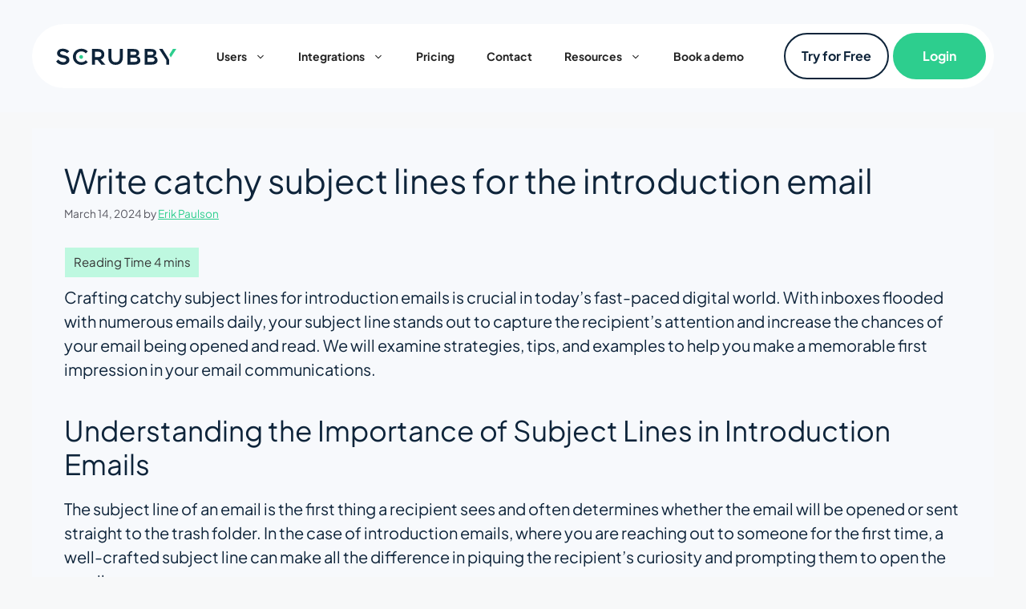

--- FILE ---
content_type: text/html; charset=UTF-8
request_url: https://scrubby.io/blog/write-catchy-subject-lines-for-the-introduction-email/
body_size: 58095
content:
<!DOCTYPE html><html lang="en-US"><head><script data-no-optimize="1">var litespeed_docref=sessionStorage.getItem("litespeed_docref");litespeed_docref&&(Object.defineProperty(document,"referrer",{get:function(){return litespeed_docref}}),sessionStorage.removeItem("litespeed_docref"));</script> <meta charset="UTF-8"><meta name='robots' content='index, follow, max-image-preview:large, max-snippet:-1, max-video-preview:-1' /><style>img:is([sizes="auto" i], [sizes^="auto," i]) { contain-intrinsic-size: 3000px 1500px }</style> <script id="cookie-law-info-gcm-var-js" type="litespeed/javascript">var _ckyGcm={"status":!0,"default_settings":[{"analytics":"granted","advertisement":"granted","functional":"granted","necessary":"granted","ad_user_data":"granted","ad_personalization":"granted","regions":"All"}],"wait_for_update":2000,"url_passthrough":!0,"ads_data_redaction":!1}</script> <script id="cookieyes" type="litespeed/javascript" data-src="https://cdn-cookieyes.com/client_data/72f91a5411687be79f3f8e7f/script.js"></script><meta name="viewport" content="width=device-width, initial-scale=1"><title>Write catchy subject lines for the introduction email - Scrubby</title><meta name="description" content="With inboxes flooded with numerous emails daily, your subject line stands out to capture the recipient&#039;s attention and increase the chances of your email being opened and read." /><link rel="canonical" href="https://scrubby.io/blog/write-catchy-subject-lines-for-the-introduction-email/" /><meta property="og:locale" content="en_US" /><meta property="og:type" content="article" /><meta property="og:title" content="Write catchy subject lines for the introduction email - Scrubby" /><meta property="og:description" content="With inboxes flooded with numerous emails daily, your subject line stands out to capture the recipient&#039;s attention and increase the chances of your email being opened and read." /><meta property="og:url" content="https://scrubby.io/blog/write-catchy-subject-lines-for-the-introduction-email/" /><meta property="og:site_name" content="Scrubby" /><meta property="article:published_time" content="2024-03-14T07:00:00+00:00" /><meta property="article:modified_time" content="2024-07-25T13:22:36+00:00" /><meta property="og:image" content="https://scrubby.io/wp-content/uploads/2024/03/14.-Write-catchy-subject-lines-for-the-introduction-email-1.png" /><meta property="og:image:width" content="1024" /><meta property="og:image:height" content="400" /><meta property="og:image:type" content="image/png" /><meta name="author" content="Erik Paulson" /><meta name="twitter:card" content="summary_large_image" /><meta name="twitter:label1" content="Written by" /><meta name="twitter:data1" content="Erik Paulson" /><meta name="twitter:label2" content="Est. reading time" /><meta name="twitter:data2" content="5 minutes" /> <script type="application/ld+json" class="yoast-schema-graph">{"@context":"https://schema.org","@graph":[{"@type":"Article","@id":"https://scrubby.io/blog/write-catchy-subject-lines-for-the-introduction-email/#article","isPartOf":{"@id":"https://scrubby.io/blog/write-catchy-subject-lines-for-the-introduction-email/"},"author":{"name":"Erik Paulson","@id":"https://scrubby.io/#/schema/person/eb0b02171ccfe76cbc8aeea1ae5bec94"},"headline":"Write catchy subject lines for the introduction email","datePublished":"2024-03-14T07:00:00+00:00","dateModified":"2024-07-25T13:22:36+00:00","mainEntityOfPage":{"@id":"https://scrubby.io/blog/write-catchy-subject-lines-for-the-introduction-email/"},"wordCount":895,"publisher":{"@id":"https://scrubby.io/#organization"},"image":{"@id":"https://scrubby.io/blog/write-catchy-subject-lines-for-the-introduction-email/#primaryimage"},"thumbnailUrl":"https://scrubby.io/wp-content/uploads/2024/03/14.-Write-catchy-subject-lines-for-the-introduction-email-1.png","articleSection":["Email List Cleaning"],"inLanguage":"en-US"},{"@type":"WebPage","@id":"https://scrubby.io/blog/write-catchy-subject-lines-for-the-introduction-email/","url":"https://scrubby.io/blog/write-catchy-subject-lines-for-the-introduction-email/","name":"Write catchy subject lines for the introduction email - Scrubby","isPartOf":{"@id":"https://scrubby.io/#website"},"primaryImageOfPage":{"@id":"https://scrubby.io/blog/write-catchy-subject-lines-for-the-introduction-email/#primaryimage"},"image":{"@id":"https://scrubby.io/blog/write-catchy-subject-lines-for-the-introduction-email/#primaryimage"},"thumbnailUrl":"https://scrubby.io/wp-content/uploads/2024/03/14.-Write-catchy-subject-lines-for-the-introduction-email-1.png","datePublished":"2024-03-14T07:00:00+00:00","dateModified":"2024-07-25T13:22:36+00:00","description":"With inboxes flooded with numerous emails daily, your subject line stands out to capture the recipient's attention and increase the chances of your email being opened and read.","breadcrumb":{"@id":"https://scrubby.io/blog/write-catchy-subject-lines-for-the-introduction-email/#breadcrumb"},"inLanguage":"en-US","potentialAction":[{"@type":"ReadAction","target":["https://scrubby.io/blog/write-catchy-subject-lines-for-the-introduction-email/"]}]},{"@type":"ImageObject","inLanguage":"en-US","@id":"https://scrubby.io/blog/write-catchy-subject-lines-for-the-introduction-email/#primaryimage","url":"https://scrubby.io/wp-content/uploads/2024/03/14.-Write-catchy-subject-lines-for-the-introduction-email-1.png","contentUrl":"https://scrubby.io/wp-content/uploads/2024/03/14.-Write-catchy-subject-lines-for-the-introduction-email-1.png","width":1024,"height":400,"caption":"Write catchy subject lines for the introduction email"},{"@type":"BreadcrumbList","@id":"https://scrubby.io/blog/write-catchy-subject-lines-for-the-introduction-email/#breadcrumb","itemListElement":[{"@type":"ListItem","position":1,"name":"Home","item":"https://scrubby.io/"},{"@type":"ListItem","position":2,"name":"Blog","item":"https://scrubby.io/blog/"},{"@type":"ListItem","position":3,"name":"Write catchy subject lines for the introduction email"}]},{"@type":"WebSite","@id":"https://scrubby.io/#website","url":"https://scrubby.io/","name":"Scrubby","description":"","publisher":{"@id":"https://scrubby.io/#organization"},"potentialAction":[{"@type":"SearchAction","target":{"@type":"EntryPoint","urlTemplate":"https://scrubby.io/?s={search_term_string}"},"query-input":{"@type":"PropertyValueSpecification","valueRequired":true,"valueName":"search_term_string"}}],"inLanguage":"en-US"},{"@type":"Organization","@id":"https://scrubby.io/#organization","name":"Scrubby","url":"https://scrubby.io/","logo":{"@type":"ImageObject","inLanguage":"en-US","@id":"https://scrubby.io/#/schema/logo/image/","url":"https://scrubby.io/wp-content/uploads/2023/08/logo.svg","contentUrl":"https://scrubby.io/wp-content/uploads/2023/08/logo.svg","width":143,"height":21,"caption":"Scrubby"},"image":{"@id":"https://scrubby.io/#/schema/logo/image/"}},{"@type":"Person","@id":"https://scrubby.io/#/schema/person/eb0b02171ccfe76cbc8aeea1ae5bec94","name":"Erik Paulson","image":{"@type":"ImageObject","inLanguage":"en-US","@id":"https://scrubby.io/#/schema/person/image/","url":"https://scrubby.io/wp-content/uploads/2024/04/author_erik_paulson-96x96.webp","contentUrl":"https://scrubby.io/wp-content/uploads/2024/04/author_erik_paulson-96x96.webp","caption":"Erik Paulson"},"description":"Erik Paulson is a distinguished entrepreneur and the CEO of Vendisys, Scrubby, Golden Leads, Inboxy, and several other companies. With more than 15 years in the industry, Erik stands as a pivotal figure in lead generation. He has been the catalyst behind a series of successful ventures, where he has pioneered innovative strategies for creating meeting-ready leads, validating risky emails, and enriching data, thereby setting new industry standards. Erik's profound insights and strategic foresight are highly respected and sought after in the industry. Under his leadership, Vendisys and its associated companies continue to redefine and advance the future of lead generation.","sameAs":["https://scrubby.io"],"url":"https://scrubby.io/blog/author/admin_scrubby_f1wrkklo/"}]}</script> <link rel="alternate" type="application/rss+xml" title="Scrubby &raquo; Feed" href="https://scrubby.io/feed/" /><link rel="alternate" type="application/rss+xml" title="Scrubby &raquo; Comments Feed" href="https://scrubby.io/comments/feed/" /><link rel="alternate" type="application/rss+xml" title="Scrubby &raquo; Write catchy subject lines for the introduction email Comments Feed" href="https://scrubby.io/blog/write-catchy-subject-lines-for-the-introduction-email/feed/" /><style id="litespeed-ccss">:root{--animate-duration:1s;--animate-delay:1s;--animate-repeat:1}:root{--swiper-theme-color:#007aff}:root{--swiper-navigation-size:44px}:root{--wp-admin-theme-color:#007cba;--wp-admin-theme-color--rgb:0,124,186;--wp-admin-theme-color-darker-10:#006ba1;--wp-admin-theme-color-darker-10--rgb:0,107,161;--wp-admin-theme-color-darker-20:#005a87;--wp-admin-theme-color-darker-20--rgb:0,90,135;--wp-admin-border-width-focus:2px;--wp-block-synced-color:#7a00df;--wp-block-synced-color--rgb:122,0,223;--wp-bound-block-color:var(--wp-block-synced-color)}:root{--wp--preset--font-size--normal:16px;--wp--preset--font-size--huge:42px}.screen-reader-text{border:0;clip:rect(1px,1px,1px,1px);clip-path:inset(50%);height:1px;margin:-1px;overflow:hidden;padding:0;position:absolute;width:1px;word-wrap:normal!important}body:not(.wp-admin):not(.editor-styles-wrapper){overflow-x:hidden}body,h1,h2,html,li,p,ul{margin:0;padding:0;border:0}html{font-family:sans-serif;-webkit-text-size-adjust:100%;-ms-text-size-adjust:100%;-webkit-font-smoothing:antialiased;-moz-osx-font-smoothing:grayscale}main{display:block}html{box-sizing:border-box}*,:after,:before{box-sizing:inherit}button{font-family:inherit;font-size:100%;margin:0}::-moz-focus-inner{border-style:none;padding:0}:-moz-focusring{outline:1px dotted ButtonText}body,button{font-family:-apple-system,system-ui,BlinkMacSystemFont,"Segoe UI",Helvetica,Arial,sans-serif,"Apple Color Emoji","Segoe UI Emoji","Segoe UI Symbol";font-weight:400;text-transform:none;font-size:17px;line-height:1.5}p{margin-bottom:1.5em}h1,h2{font-family:inherit;font-size:100%;font-style:inherit;font-weight:inherit}h1{font-size:42px;margin-bottom:20px;line-height:1.2em;font-weight:400;text-transform:none}h2{font-size:35px;margin-bottom:20px;line-height:1.2em;font-weight:400;text-transform:none}ul{margin:0 0 1.5em 3em}ul{list-style:disc}li>ul{margin-bottom:0;margin-left:1.5em}strong{font-weight:700}em{font-style:italic}img{height:auto;max-width:100%}button{background:#55555e;color:#fff;border:1px solid transparent;-webkit-appearance:button;padding:10px 20px}a{text-decoration:none}.screen-reader-text{border:0;clip:rect(1px,1px,1px,1px);clip-path:inset(50%);height:1px;margin:-1px;overflow:hidden;padding:0;position:absolute!important;width:1px;word-wrap:normal!important}.main-navigation{z-index:100;padding:0;clear:both;display:block}.main-navigation a{display:block;text-decoration:none;font-weight:400;text-transform:none;font-size:15px}.main-navigation ul{list-style:none;margin:0;padding-left:0}.main-navigation .main-nav ul li a{padding-left:20px;padding-right:20px;line-height:60px}.inside-navigation{position:relative}.main-navigation .inside-navigation{display:flex;align-items:center;flex-wrap:wrap;justify-content:space-between}.main-navigation .main-nav>ul{display:flex;flex-wrap:wrap;align-items:center}.main-navigation li{position:relative}.main-navigation ul ul{display:block;box-shadow:1px 1px 0 rgba(0,0,0,.1);float:left;position:absolute;left:-99999px;opacity:0;z-index:99999;width:200px;text-align:left;top:auto;height:0;overflow:hidden}.main-navigation ul ul a{display:block}.main-navigation ul ul li{width:100%}.main-navigation .main-nav ul ul li a{line-height:normal;padding:10px 20px;font-size:14px}.main-navigation .main-nav ul li.menu-item-has-children>a{padding-right:0;position:relative}.menu-item-has-children .dropdown-menu-toggle{display:inline-block;height:100%;clear:both;padding-right:20px;padding-left:10px}.site-header{position:relative}.inside-header{padding:20px 40px}.site-logo{display:inline-block;max-width:100%}.site-header .header-image{vertical-align:middle}.inside-header{display:flex;align-items:center}.nav-float-right #site-navigation{margin-left:auto}.posted-on .updated{display:none}.byline,.single .byline{display:inline}.entry-content:not(:first-child){margin-top:2em}.entry-header,.site-content{word-wrap:break-word}.entry-title{margin-bottom:0}.entry-meta{font-size:85%;margin-top:.5em;line-height:1.5}.site-content{display:flex}.grid-container{margin-left:auto;margin-right:auto;max-width:1200px}.site-main>*{margin-bottom:20px}.separate-containers .inside-article{padding:40px}.separate-containers .site-main{margin:20px}.separate-containers.no-sidebar .site-main{margin-left:0;margin-right:0}.separate-containers .site-main>:last-child{margin-bottom:0}.gp-icon{display:inline-flex;align-self:center}.gp-icon svg{height:1em;width:1em;top:.125em;position:relative;fill:currentColor}.icon-menu-bars svg:nth-child(2){display:none}.container.grid-container{width:auto}.menu-toggle{display:none}.menu-toggle{padding:0 20px;line-height:60px;margin:0;font-weight:400;text-transform:none;font-size:15px}button.menu-toggle{background-color:transparent;flex-grow:1;border:0;text-align:center}.mobile-menu-control-wrapper{display:none;margin-left:auto;align-items:center}@media (max-width:768px){.hide-on-mobile{display:none!important}.inside-header{flex-direction:column;text-align:center}.site-content{flex-direction:column}.container .site-content .content-area{width:auto}#main{margin-left:0;margin-right:0}.entry-meta{font-size:inherit}.entry-meta a{line-height:1.8em}}@media (min-width:769px) and (max-width:1024px){.hide-on-tablet{display:none!important}}body{background-color:var(--base-2);color:var(--accent)}a{color:var(--accent-1)}a{text-decoration:underline}.main-navigation a{text-decoration:none}.site-header .header-image{width:150px}:root{--contrast:#222;--contrast-2:#575760;--contrast-3:#b2b2be;--base:#f0f0f0;--base-2:#f7f8f9;--base-3:#fff;--accent:#0e243a;--accent-1:#2dce8e;--global-color-9:#f7f9fc}.main-navigation a,.main-navigation .menu-toggle{font-family:Plus Jakarta Sans;font-weight:700;font-size:14px}body,button{font-family:Plus Jakarta Sans;font-size:16px}p{margin-bottom:2em}.main-navigation .main-nav ul ul li a{font-family:Plus Jakarta Sans;font-size:15px}.site-header{background-color:var(--accent)}.main-navigation,.main-navigation ul ul{background-color:var(--base-3)}.main-navigation .main-nav ul li a,.main-navigation .menu-toggle{color:var(--contrast)}.main-navigation ul ul{background-color:var(--base-3)}.main-navigation .main-nav ul ul li a{color:var(--accent)}.separate-containers .inside-article{background-color:var(--global-color-9)}.entry-meta{color:var(--contrast-2)}button{color:#fff;background-color:#55555e}:root{--gp-search-modal-bg-color:var(--base-3);--gp-search-modal-text-color:var(--contrast);--gp-search-modal-overlay-bg-color:rgba(0,0,0,.2)}.inside-header{padding:10px 10px 10px 30px}@media (max-width:768px){.separate-containers .inside-article{padding:30px}.inside-header{padding-right:30px;padding-left:30px}}.site-content .content-area{width:100%}@media (max-width:1025px){.main-navigation .menu-toggle{display:block}.main-navigation ul,.main-navigation:not(.slideout-navigation):not(.toggled) .main-nav>ul,.has-inline-mobile-toggle #site-navigation .inside-navigation>*:not(.navigation-search):not(.main-nav){display:none}.has-inline-mobile-toggle .mobile-menu-control-wrapper{display:flex;flex-wrap:wrap}.has-inline-mobile-toggle .inside-header{flex-direction:row;text-align:left;flex-wrap:wrap}.has-inline-mobile-toggle #site-navigation{flex-basis:100%}}@media screen and (max-width:783px)#heateor_sss_sharing_more_providers .filter input.search{border:1px solid #ccc;width:92.8%}.progress-container-top{position:fixed;top:0;z-index:100;width:100%;height:10px;background:unset}.progress-bar{height:8px;background:unset;width:0;z-index:200}.bsf-rt-display-label:after{content:attr(prefix)}.bsf-rt-display-time:after{content:attr(reading_time)}.bsf-rt-display-postfix:after{content:attr(postfix)}.progress-container-top{position:fixed;top:0;z-index:100;width:100%;height:10px;background:unset}.progress-bar{height:8px;background:unset;width:0;z-index:200}.bsf-rt-display-label:after{content:attr(prefix)}.bsf-rt-display-time:after{content:attr(reading_time)}.bsf-rt-display-postfix:after{content:attr(postfix)}.progress-container-top{position:fixed;top:0;z-index:100;width:100%;height:10px;background:unset}.progress-bar{height:8px;background:unset;width:0;z-index:200}.bsf-rt-display-label:after{content:attr(prefix)}.bsf-rt-display-time:after{content:attr(reading_time)}.bsf-rt-display-postfix:after{content:attr(postfix)}.progress-container-top{position:fixed;top:0;z-index:100;width:100%;height:10px;background:unset}.progress-bar{height:8px;background:unset;width:0;z-index:200}.bsf-rt-display-label:after{content:attr(prefix)}.bsf-rt-display-time:after{content:attr(reading_time)}.bsf-rt-display-postfix:after{content:attr(postfix)}.progress-container-top{position:fixed;top:0;z-index:100;width:100%;height:10px;background:unset}.progress-bar{height:8px;background:unset;width:0;z-index:200}.bsf-rt-display-label:after{content:attr(prefix)}.bsf-rt-display-time:after{content:attr(reading_time)}.bsf-rt-display-postfix:after{content:attr(postfix)}.progress-container-top{position:fixed;top:0;z-index:100;width:100%;height:10px;background:unset}.progress-bar{height:8px;background:unset;width:0;z-index:200}.bsf-rt-display-label:after{content:attr(prefix)}.bsf-rt-display-time:after{content:attr(reading_time)}.bsf-rt-display-postfix:after{content:attr(postfix)}.progress-container-top{position:fixed;top:0;z-index:100;width:100%;height:10px;background:unset}.progress-bar{height:8px;background:unset;width:0;z-index:200}.bsf-rt-display-label:after{content:attr(prefix)}.bsf-rt-display-time:after{content:attr(reading_time)}.bsf-rt-display-postfix:after{content:attr(postfix)}.progress-container-top{position:fixed;top:0;z-index:100;width:100%;height:10px;background:unset}.progress-bar{height:8px;background:unset;width:0;z-index:200}.bsf-rt-display-label:after{content:attr(prefix)}.bsf-rt-display-time:after{content:attr(reading_time)}.bsf-rt-display-postfix:after{content:attr(postfix)}.progress-container-top{position:fixed;top:0;z-index:100;width:100%;height:10px;background:unset}.progress-bar{height:8px;background:unset;width:0;z-index:200}.bsf-rt-display-label:after{content:attr(prefix)}.bsf-rt-display-time:after{content:attr(reading_time)}.bsf-rt-display-postfix:after{content:attr(postfix)}.progress-container-top{position:fixed;top:0;z-index:100;width:100%;height:10px;background:unset}.progress-bar{height:8px;background:unset;width:0;z-index:200}.bsf-rt-display-label:after{content:attr(prefix)}.bsf-rt-display-time:after{content:attr(reading_time)}.bsf-rt-display-postfix:after{content:attr(postfix)}.progress-container-top{position:fixed;top:0;z-index:100;width:100%;height:10px;background:unset}.progress-bar{height:8px;background:unset;width:0;z-index:200}.bsf-rt-display-label:after{content:attr(prefix)}.bsf-rt-display-time:after{content:attr(reading_time)}.bsf-rt-display-postfix:after{content:attr(postfix)}.progress-container-top{position:fixed;top:0;z-index:100;width:100%;height:10px;background:unset}.progress-bar{height:8px;background:unset;width:0;z-index:200}.bsf-rt-display-label:after{content:attr(prefix)}.bsf-rt-display-time:after{content:attr(reading_time)}.bsf-rt-display-postfix:after{content:attr(postfix)}.gb-container-63270dda{margin-bottom:50px}.gb-container-5342afce{padding-top:20px}a.gb-button-45cef753{display:inline-flex;font-family:Plus Jakarta Sans;font-size:16px;font-weight:700;padding:15px 20px;border-radius:50px;border:2px solid var(--accent);color:var(--accent);text-decoration:none}a.gb-button-c2ed0d31{display:inline-flex;font-family:Plus Jakarta Sans;font-size:16px;font-weight:700;padding:15px 35px;margin-left:5px;border-radius:50px;border:2px solid var(--accent-1);background-color:var(--accent-1);color:var(--base-3);text-decoration:none}a.gb-button-c497794a{display:inline-flex;font-family:Plus Jakarta Sans;font-size:18px;font-weight:700;padding:15px 20px;border-radius:50px;background-color:var(--accent);color:var(--base-3);text-decoration:none}:root{--gb-container-width:1200px}.slideout-navigation.main-navigation:not(.is-open):not(.slideout-transition){display:none}.slideout-navigation.main-navigation:not(.slideout-transition).do-overlay{opacity:1}.slideout-navigation button.slideout-exit{background:0 0;width:100%;text-align:left;padding-top:20px;padding-bottom:20px;box-sizing:border-box;border:0}.slideout-navigation .main-nav{margin-bottom:40px}.slideout-navigation .slideout-menu{display:block}#generate-slideout-menu{z-index:100001}#generate-slideout-menu .slideout-menu li{float:none;width:100%;clear:both;text-align:left}#generate-slideout-menu.do-overlay li{text-align:center}#generate-slideout-menu.main-navigation ul ul{display:none}#generate-slideout-menu.main-navigation .main-nav ul ul{position:relative;top:0;left:0;width:100%}.slideout-navigation .menu-item-has-children .dropdown-menu-toggle{float:right}.slideout-navigation.do-overlay{transform:none!important;width:100%;text-align:center;left:0;right:0}.slideout-navigation.do-overlay .inside-navigation{display:flex;flex-direction:column;padding:10% 10% 0;max-width:700px}.slideout-navigation.do-overlay .inside-navigation .main-nav{margin-left:auto;margin-right:auto;min-width:250px}.slideout-navigation.do-overlay .slideout-exit{position:fixed;right:0;top:0;width:auto;font-size:25px}.slideout-navigation.do-overlay .slideout-menu li a{display:inline-block}.slideout-navigation.do-overlay .slideout-menu li{margin-bottom:5px}#generate-slideout-menu.do-overlay .slideout-menu li,.slideout-navigation.do-overlay .inside-navigation{text-align:center}.slideout-navigation.do-overlay .menu-item-has-children .dropdown-menu-toggle{border-left:1px solid rgba(0,0,0,.07);padding:0 10px;margin:0 0 0 10px}.slideout-navigation.do-overlay ul ul{box-shadow:0 0 0}@media (max-width:768px){.slideout-navigation.do-overlay .slideout-exit{position:static;text-align:center}}:root{--gp-slideout-width:265px}.slideout-navigation.main-navigation{background-color:var(--accent)}.slideout-navigation.main-navigation .main-nav ul li a{color:var(--base-3)}.slideout-navigation.main-navigation ul ul{background-color:var(--accent)}.slideout-navigation.main-navigation .main-nav ul ul li a{color:var(--base-3)}.slideout-navigation,.slideout-navigation a{color:var(--base-3)}.slideout-navigation button.slideout-exit{color:var(--base-3);padding-left:20px;padding-right:20px}.main-navigation .menu-toggle{flex-grow:1;width:auto}.entry-content .bsf-rt-reading-time{background:#bef8e0;color:#333;font-size:15px;margin-top:10px;margin-right:1px;margin-bottom:10px;margin-left:1px;padding-top:.5em;padding-right:.7em;padding-bottom:.5em;padding-left:.7em;width:max-content;display:block;min-width:100px}.progress-container-top{background:#bef8e0;height:4px}.progress-bar{background:#0e243a;height:4px;width:0}a{text-decoration:none}.site-header{padding:30px 20px;z-index:10000;margin-top:0;position:sticky;top:0}@media (max-width:768px){.site-header{padding:10px}}.inside-header{background:var(--base-3);border-radius:50px}.nav-float-right #site-navigation{margin-right:auto}@media screen and (max-width:768px){.main-navigation .main-nav ul li a{line-height:40px!important}.main-navigation ul ul{padding:10px!important}}.main-navigation ul ul{border-radius:14px;box-shadow:rgba(0,0,0,.1) 0px 1px 3px 0px,rgba(0,0,0,.06) 0px 1px 2px 0px;padding:20px;min-width:300px}.single-post .site-header{background:var(--global-color-9)}.single-post .site-content p{font-size:20px!important;line-height:1.5em!important}.single-post .site-content a{text-decoration:underline;color:var(--accent-1)}@media screen and (max-width:768px){.single-post .site-content p{font-size:18px!important}}ul{box-sizing:border-box}:root{--wp--preset--aspect-ratio--square:1;--wp--preset--aspect-ratio--4-3:4/3;--wp--preset--aspect-ratio--3-4:3/4;--wp--preset--aspect-ratio--3-2:3/2;--wp--preset--aspect-ratio--2-3:2/3;--wp--preset--aspect-ratio--16-9:16/9;--wp--preset--aspect-ratio--9-16:9/16;--wp--preset--color--black:#000;--wp--preset--color--cyan-bluish-gray:#abb8c3;--wp--preset--color--white:#fff;--wp--preset--color--pale-pink:#f78da7;--wp--preset--color--vivid-red:#cf2e2e;--wp--preset--color--luminous-vivid-orange:#ff6900;--wp--preset--color--luminous-vivid-amber:#fcb900;--wp--preset--color--light-green-cyan:#7bdcb5;--wp--preset--color--vivid-green-cyan:#00d084;--wp--preset--color--pale-cyan-blue:#8ed1fc;--wp--preset--color--vivid-cyan-blue:#0693e3;--wp--preset--color--vivid-purple:#9b51e0;--wp--preset--color--contrast:var(--contrast);--wp--preset--color--contrast-2:var(--contrast-2);--wp--preset--color--contrast-3:var(--contrast-3);--wp--preset--color--base:var(--base);--wp--preset--color--base-2:var(--base-2);--wp--preset--color--base-3:var(--base-3);--wp--preset--color--accent:var(--accent);--wp--preset--color--accent-1:var(--accent-1);--wp--preset--color--global-color-9:var(--global-color-9);--wp--preset--gradient--vivid-cyan-blue-to-vivid-purple:linear-gradient(135deg,rgba(6,147,227,1) 0%,#9b51e0 100%);--wp--preset--gradient--light-green-cyan-to-vivid-green-cyan:linear-gradient(135deg,#7adcb4 0%,#00d082 100%);--wp--preset--gradient--luminous-vivid-amber-to-luminous-vivid-orange:linear-gradient(135deg,rgba(252,185,0,1) 0%,rgba(255,105,0,1) 100%);--wp--preset--gradient--luminous-vivid-orange-to-vivid-red:linear-gradient(135deg,rgba(255,105,0,1) 0%,#cf2e2e 100%);--wp--preset--gradient--very-light-gray-to-cyan-bluish-gray:linear-gradient(135deg,#eee 0%,#a9b8c3 100%);--wp--preset--gradient--cool-to-warm-spectrum:linear-gradient(135deg,#4aeadc 0%,#9778d1 20%,#cf2aba 40%,#ee2c82 60%,#fb6962 80%,#fef84c 100%);--wp--preset--gradient--blush-light-purple:linear-gradient(135deg,#ffceec 0%,#9896f0 100%);--wp--preset--gradient--blush-bordeaux:linear-gradient(135deg,#fecda5 0%,#fe2d2d 50%,#6b003e 100%);--wp--preset--gradient--luminous-dusk:linear-gradient(135deg,#ffcb70 0%,#c751c0 50%,#4158d0 100%);--wp--preset--gradient--pale-ocean:linear-gradient(135deg,#fff5cb 0%,#b6e3d4 50%,#33a7b5 100%);--wp--preset--gradient--electric-grass:linear-gradient(135deg,#caf880 0%,#71ce7e 100%);--wp--preset--gradient--midnight:linear-gradient(135deg,#020381 0%,#2874fc 100%);--wp--preset--font-size--small:13px;--wp--preset--font-size--medium:20px;--wp--preset--font-size--large:36px;--wp--preset--font-size--x-large:42px;--wp--preset--spacing--20:.44rem;--wp--preset--spacing--30:.67rem;--wp--preset--spacing--40:1rem;--wp--preset--spacing--50:1.5rem;--wp--preset--spacing--60:2.25rem;--wp--preset--spacing--70:3.38rem;--wp--preset--spacing--80:5.06rem;--wp--preset--shadow--natural:6px 6px 9px rgba(0,0,0,.2);--wp--preset--shadow--deep:12px 12px 50px rgba(0,0,0,.4);--wp--preset--shadow--sharp:6px 6px 0px rgba(0,0,0,.2);--wp--preset--shadow--outlined:6px 6px 0px -3px rgba(255,255,255,1),6px 6px rgba(0,0,0,1);--wp--preset--shadow--crisp:6px 6px 0px rgba(0,0,0,1)}</style><link rel="preload" data-asynced="1" data-optimized="2" as="style" onload="this.onload=null;this.rel='stylesheet'" href="https://scrubby.io/wp-content/litespeed/ucss/88f0575c3829a4d7e992cac332349442.css?ver=581eb" /><script data-optimized="1" type="litespeed/javascript" data-src="https://scrubby.io/wp-content/plugins/litespeed-cache/assets/js/css_async.min.js"></script> <style id='wp-block-library-inline-css'>:root{--wp-admin-theme-color:#007cba;--wp-admin-theme-color--rgb:0,124,186;--wp-admin-theme-color-darker-10:#006ba1;--wp-admin-theme-color-darker-10--rgb:0,107,161;--wp-admin-theme-color-darker-20:#005a87;--wp-admin-theme-color-darker-20--rgb:0,90,135;--wp-admin-border-width-focus:2px;--wp-block-synced-color:#7a00df;--wp-block-synced-color--rgb:122,0,223;--wp-bound-block-color:var(--wp-block-synced-color)}@media (min-resolution:192dpi){:root{--wp-admin-border-width-focus:1.5px}}.wp-element-button{cursor:pointer}:root{--wp--preset--font-size--normal:16px;--wp--preset--font-size--huge:42px}:root .has-very-light-gray-background-color{background-color:#eee}:root .has-very-dark-gray-background-color{background-color:#313131}:root .has-very-light-gray-color{color:#eee}:root .has-very-dark-gray-color{color:#313131}:root .has-vivid-green-cyan-to-vivid-cyan-blue-gradient-background{background:linear-gradient(135deg,#00d084,#0693e3)}:root .has-purple-crush-gradient-background{background:linear-gradient(135deg,#34e2e4,#4721fb 50%,#ab1dfe)}:root .has-hazy-dawn-gradient-background{background:linear-gradient(135deg,#faaca8,#dad0ec)}:root .has-subdued-olive-gradient-background{background:linear-gradient(135deg,#fafae1,#67a671)}:root .has-atomic-cream-gradient-background{background:linear-gradient(135deg,#fdd79a,#004a59)}:root .has-nightshade-gradient-background{background:linear-gradient(135deg,#330968,#31cdcf)}:root .has-midnight-gradient-background{background:linear-gradient(135deg,#020381,#2874fc)}.has-regular-font-size{font-size:1em}.has-larger-font-size{font-size:2.625em}.has-normal-font-size{font-size:var(--wp--preset--font-size--normal)}.has-huge-font-size{font-size:var(--wp--preset--font-size--huge)}.has-text-align-center{text-align:center}.has-text-align-left{text-align:left}.has-text-align-right{text-align:right}#end-resizable-editor-section{display:none}.aligncenter{clear:both}.items-justified-left{justify-content:flex-start}.items-justified-center{justify-content:center}.items-justified-right{justify-content:flex-end}.items-justified-space-between{justify-content:space-between}.screen-reader-text{border:0;clip-path:inset(50%);height:1px;margin:-1px;overflow:hidden;padding:0;position:absolute;width:1px;word-wrap:normal!important}.screen-reader-text:focus{background-color:#ddd;clip-path:none;color:#444;display:block;font-size:1em;height:auto;left:5px;line-height:normal;padding:15px 23px 14px;text-decoration:none;top:5px;width:auto;z-index:100000}html :where(.has-border-color){border-style:solid}html :where([style*=border-top-color]){border-top-style:solid}html :where([style*=border-right-color]){border-right-style:solid}html :where([style*=border-bottom-color]){border-bottom-style:solid}html :where([style*=border-left-color]){border-left-style:solid}html :where([style*=border-width]){border-style:solid}html :where([style*=border-top-width]){border-top-style:solid}html :where([style*=border-right-width]){border-right-style:solid}html :where([style*=border-bottom-width]){border-bottom-style:solid}html :where([style*=border-left-width]){border-left-style:solid}html :where(img[class*=wp-image-]){height:auto;max-width:100%}:where(figure){margin:0 0 1em}html :where(.is-position-sticky){--wp-admin--admin-bar--position-offset:var(--wp-admin--admin-bar--height,0px)}@media screen and (max-width:600px){html :where(.is-position-sticky){--wp-admin--admin-bar--position-offset:0px}}</style><style id='classic-theme-styles-inline-css'>/*! This file is auto-generated */
.wp-block-button__link{color:#fff;background-color:#32373c;border-radius:9999px;box-shadow:none;text-decoration:none;padding:calc(.667em + 2px) calc(1.333em + 2px);font-size:1.125em}.wp-block-file__button{background:#32373c;color:#fff;text-decoration:none}</style><style id='generate-style-inline-css'>body{background-color:var(--base-2);color:var(--accent);}a{color:var(--accent-1);}a{text-decoration:underline;}.entry-title a, .site-branding a, a.button, .wp-block-button__link, .main-navigation a{text-decoration:none;}a:hover, a:focus, a:active{color:var(--accent-1);}.wp-block-group__inner-container{max-width:1200px;margin-left:auto;margin-right:auto;}.site-header .header-image{width:150px;}:root{--contrast:#222222;--contrast-2:#575760;--contrast-3:#b2b2be;--base:#f0f0f0;--base-2:#f7f8f9;--base-3:#ffffff;--accent:#0E243A;--accent-1:#2DCE8E;--global-color-9:#F7F9FC;}:root .has-contrast-color{color:var(--contrast);}:root .has-contrast-background-color{background-color:var(--contrast);}:root .has-contrast-2-color{color:var(--contrast-2);}:root .has-contrast-2-background-color{background-color:var(--contrast-2);}:root .has-contrast-3-color{color:var(--contrast-3);}:root .has-contrast-3-background-color{background-color:var(--contrast-3);}:root .has-base-color{color:var(--base);}:root .has-base-background-color{background-color:var(--base);}:root .has-base-2-color{color:var(--base-2);}:root .has-base-2-background-color{background-color:var(--base-2);}:root .has-base-3-color{color:var(--base-3);}:root .has-base-3-background-color{background-color:var(--base-3);}:root .has-accent-color{color:var(--accent);}:root .has-accent-background-color{background-color:var(--accent);}:root .has-accent-1-color{color:var(--accent-1);}:root .has-accent-1-background-color{background-color:var(--accent-1);}:root .has-global-color-9-color{color:var(--global-color-9);}:root .has-global-color-9-background-color{background-color:var(--global-color-9);}.main-navigation a, .main-navigation .menu-toggle, .main-navigation .menu-bar-items{font-family:Plus Jakarta Sans;font-weight:700;font-size:14px;}body, button, input, select, textarea{font-family:Plus Jakarta Sans;font-size:16px;}p{margin-bottom:2em;}h2.entry-title{font-family:Plus Jakarta Sans;font-weight:600;font-size:22px;}.main-navigation .main-nav ul ul li a{font-family:Plus Jakarta Sans;font-size:15px;}.top-bar{background-color:#636363;color:#ffffff;}.top-bar a{color:#ffffff;}.top-bar a:hover{color:#303030;}.site-header{background-color:var(--accent);}.main-title a,.main-title a:hover{color:var(--contrast);}.site-description{color:var(--contrast-2);}.main-navigation,.main-navigation ul ul{background-color:var(--base-3);}.main-navigation .main-nav ul li a, .main-navigation .menu-toggle, .main-navigation .menu-bar-items{color:var(--contrast);}.main-navigation .main-nav ul li:not([class*="current-menu-"]):hover > a, .main-navigation .main-nav ul li:not([class*="current-menu-"]):focus > a, .main-navigation .main-nav ul li.sfHover:not([class*="current-menu-"]) > a, .main-navigation .menu-bar-item:hover > a, .main-navigation .menu-bar-item.sfHover > a{color:var(--accent-1);background-color:var(--base-3);}button.menu-toggle:hover,button.menu-toggle:focus{color:var(--contrast);}.main-navigation .main-nav ul li[class*="current-menu-"] > a{color:var(--accent-1);background-color:var(--base-3);}.navigation-search input[type="search"],.navigation-search input[type="search"]:active, .navigation-search input[type="search"]:focus, .main-navigation .main-nav ul li.search-item.active > a, .main-navigation .menu-bar-items .search-item.active > a{color:var(--accent-1);background-color:var(--base-3);}.main-navigation ul ul{background-color:var(--base-3);}.main-navigation .main-nav ul ul li a{color:var(--accent);}.main-navigation .main-nav ul ul li:not([class*="current-menu-"]):hover > a,.main-navigation .main-nav ul ul li:not([class*="current-menu-"]):focus > a, .main-navigation .main-nav ul ul li.sfHover:not([class*="current-menu-"]) > a{color:var(--accent-1);}.main-navigation .main-nav ul ul li[class*="current-menu-"] > a{color:var(--accent-1);}.separate-containers .inside-article, .separate-containers .comments-area, .separate-containers .page-header, .one-container .container, .separate-containers .paging-navigation, .inside-page-header{background-color:var(--global-color-9);}.entry-title a{color:var(--contrast);}.entry-title a:hover{color:var(--contrast-2);}.entry-meta{color:var(--contrast-2);}.sidebar .widget{background-color:var(--base-3);}.footer-widgets{background-color:var(--base-3);}.site-info{background-color:var(--base-3);}input[type="text"],input[type="email"],input[type="url"],input[type="password"],input[type="search"],input[type="tel"],input[type="number"],textarea,select{color:var(--contrast);background-color:var(--base-2);border-color:var(--base);}input[type="text"]:focus,input[type="email"]:focus,input[type="url"]:focus,input[type="password"]:focus,input[type="search"]:focus,input[type="tel"]:focus,input[type="number"]:focus,textarea:focus,select:focus{color:var(--contrast);background-color:var(--base-2);border-color:var(--contrast-3);}button,html input[type="button"],input[type="reset"],input[type="submit"],a.button,a.wp-block-button__link:not(.has-background){color:#ffffff;background-color:#55555e;}button:hover,html input[type="button"]:hover,input[type="reset"]:hover,input[type="submit"]:hover,a.button:hover,button:focus,html input[type="button"]:focus,input[type="reset"]:focus,input[type="submit"]:focus,a.button:focus,a.wp-block-button__link:not(.has-background):active,a.wp-block-button__link:not(.has-background):focus,a.wp-block-button__link:not(.has-background):hover{color:#ffffff;background-color:#3f4047;}a.generate-back-to-top{background-color:rgba( 0,0,0,0.4 );color:#ffffff;}a.generate-back-to-top:hover,a.generate-back-to-top:focus{background-color:rgba( 0,0,0,0.6 );color:#ffffff;}:root{--gp-search-modal-bg-color:var(--base-3);--gp-search-modal-text-color:var(--contrast);--gp-search-modal-overlay-bg-color:rgba(0,0,0,0.2);}@media (max-width: 1025px){.main-navigation .menu-bar-item:hover > a, .main-navigation .menu-bar-item.sfHover > a{background:none;color:var(--contrast);}}.inside-header{padding:10px 10px 10px 30px;}.nav-below-header .main-navigation .inside-navigation.grid-container, .nav-above-header .main-navigation .inside-navigation.grid-container{padding:0px 10px 0px 10px;}.site-main .wp-block-group__inner-container{padding:40px;}.separate-containers .paging-navigation{padding-top:20px;padding-bottom:20px;}.entry-content .alignwide, body:not(.no-sidebar) .entry-content .alignfull{margin-left:-40px;width:calc(100% + 80px);max-width:calc(100% + 80px);}.rtl .menu-item-has-children .dropdown-menu-toggle{padding-left:20px;}.rtl .main-navigation .main-nav ul li.menu-item-has-children > a{padding-right:20px;}@media (max-width:768px){.separate-containers .inside-article, .separate-containers .comments-area, .separate-containers .page-header, .separate-containers .paging-navigation, .one-container .site-content, .inside-page-header{padding:30px;}.site-main .wp-block-group__inner-container{padding:30px;}.inside-top-bar{padding-right:30px;padding-left:30px;}.inside-header{padding-right:30px;padding-left:30px;}.widget-area .widget{padding-top:30px;padding-right:30px;padding-bottom:30px;padding-left:30px;}.footer-widgets-container{padding-top:30px;padding-right:30px;padding-bottom:30px;padding-left:30px;}.inside-site-info{padding-right:30px;padding-left:30px;}.entry-content .alignwide, body:not(.no-sidebar) .entry-content .alignfull{margin-left:-30px;width:calc(100% + 60px);max-width:calc(100% + 60px);}.one-container .site-main .paging-navigation{margin-bottom:20px;}}/* End cached CSS */.is-right-sidebar{width:30%;}.is-left-sidebar{width:30%;}.site-content .content-area{width:100%;}@media (max-width: 1025px){.main-navigation .menu-toggle,.sidebar-nav-mobile:not(#sticky-placeholder){display:block;}.main-navigation ul,.gen-sidebar-nav,.main-navigation:not(.slideout-navigation):not(.toggled) .main-nav > ul,.has-inline-mobile-toggle #site-navigation .inside-navigation > *:not(.navigation-search):not(.main-nav){display:none;}.nav-align-right .inside-navigation,.nav-align-center .inside-navigation{justify-content:space-between;}.has-inline-mobile-toggle .mobile-menu-control-wrapper{display:flex;flex-wrap:wrap;}.has-inline-mobile-toggle .inside-header{flex-direction:row;text-align:left;flex-wrap:wrap;}.has-inline-mobile-toggle .header-widget,.has-inline-mobile-toggle #site-navigation{flex-basis:100%;}.nav-float-left .has-inline-mobile-toggle #site-navigation{order:10;}}
.dynamic-author-image-rounded{border-radius:100%;}.dynamic-featured-image, .dynamic-author-image{vertical-align:middle;}.one-container.blog .dynamic-content-template:not(:last-child), .one-container.archive .dynamic-content-template:not(:last-child){padding-bottom:0px;}.dynamic-entry-excerpt > p:last-child{margin-bottom:0px;}</style><style id='heateor_sss_frontend_css-inline-css'>.heateor_sss_button_instagram span.heateor_sss_svg,a.heateor_sss_instagram span.heateor_sss_svg{background:radial-gradient(circle at 30% 107%,#fdf497 0,#fdf497 5%,#fd5949 45%,#d6249f 60%,#285aeb 90%)}div.heateor_sss_horizontal_sharing a.heateor_sss_button_instagram span{background:#2DCE8E!important;}div.heateor_sss_standard_follow_icons_container a.heateor_sss_button_instagram span{background:#2DCE8E}div.heateor_sss_horizontal_sharing a.heateor_sss_button_instagram span:hover{background:#0E243A!important;}div.heateor_sss_standard_follow_icons_container a.heateor_sss_button_instagram span:hover{background:#0E243A}.heateor_sss_horizontal_sharing .heateor_sss_svg,.heateor_sss_standard_follow_icons_container .heateor_sss_svg{background-color:#2DCE8E!important;background:#2DCE8E!important;color:#FFFFFF;border-width:0px;border-style:solid;border-color:transparent}div.heateor_sss_horizontal_sharing span.heateor_sss_svg svg:hover path:not(.heateor_sss_no_fill),div.heateor_sss_horizontal_sharing span.heateor_sss_svg svg:hover ellipse, div.heateor_sss_horizontal_sharing span.heateor_sss_svg svg:hover circle, div.heateor_sss_horizontal_sharing span.heateor_sss_svg svg:hover polygon, div.heateor_sss_horizontal_sharing span.heateor_sss_svg svg:hover rect:not(.heateor_sss_no_fill){fill:#FFFFFF}div.heateor_sss_horizontal_sharing span.heateor_sss_svg svg:hover path.heateor_sss_svg_stroke, div.heateor_sss_horizontal_sharing span.heateor_sss_svg svg:hover rect.heateor_sss_svg_stroke{stroke:#FFFFFF}.heateor_sss_horizontal_sharing span.heateor_sss_svg:hover,.heateor_sss_standard_follow_icons_container span.heateor_sss_svg:hover{background-color:#0E243A!important;background:#0E243A!importantcolor:#FFFFFF;border-color:transparent;}.heateor_sss_vertical_sharing span.heateor_sss_svg,.heateor_sss_floating_follow_icons_container span.heateor_sss_svg{color:#fff;border-width:0px;border-style:solid;border-color:transparent;}.heateor_sss_vertical_sharing span.heateor_sss_svg:hover,.heateor_sss_floating_follow_icons_container span.heateor_sss_svg:hover{border-color:transparent;}@media screen and (max-width:783px) {.heateor_sss_vertical_sharing{display:none!important}}</style><style id='generateblocks-inline-css'>.gb-container-7e1ec218{text-align:center;background-color:var(--accent);color:#ffffff;}.gb-container-7e1ec218 > .gb-inside-container{padding:60px 20px 30px;max-width:1200px;margin-left:auto;margin-right:auto;z-index:1;position:relative;}.gb-container-7e1ec218 a{color:#ffffff;}.gb-container-7e1ec218 a:hover{color:#e7e7e7;}.gb-grid-wrapper > .gb-grid-column-7e1ec218 > .gb-container{display:flex;flex-direction:column;height:100%;}.gb-container-a23429d9 > .gb-inside-container{padding-right:10px;padding-left:10px;}.gb-grid-wrapper > .gb-grid-column-a23429d9{width:25%;}.gb-grid-wrapper > .gb-grid-column-a23429d9 > .gb-container{justify-content:flex-end;display:flex;flex-direction:column;height:100%;}.gb-container-231fa31c{text-align:left;}.gb-container-231fa31c > .gb-inside-container{max-width:1200px;margin-left:auto;margin-right:auto;}.gb-grid-wrapper > .gb-grid-column-231fa31c > .gb-container{display:flex;flex-direction:column;height:100%;}.gb-container-2db817c8 > .gb-inside-container{padding-right:10px;padding-left:10px;}.gb-grid-wrapper > .gb-grid-column-2db817c8{width:10%;}.gb-grid-wrapper > .gb-grid-column-2db817c8 > .gb-container{justify-content:flex-end;display:flex;flex-direction:column;height:100%;}.gb-container-fe3b05e4 > .gb-inside-container{padding-right:10px;padding-left:10px;}.gb-grid-wrapper > .gb-grid-column-fe3b05e4{width:17%;}.gb-grid-wrapper > .gb-grid-column-fe3b05e4 > .gb-container{justify-content:flex-end;display:flex;flex-direction:column;height:100%;}.gb-container-162cb027 > .gb-inside-container{padding-right:10px;padding-left:10px;}.gb-grid-wrapper > .gb-grid-column-162cb027{width:20%;}.gb-grid-wrapper > .gb-grid-column-162cb027 > .gb-container{justify-content:flex-end;display:flex;flex-direction:column;height:100%;}.gb-container-846d4031 > .gb-inside-container{padding-right:10px;padding-left:10px;}.gb-grid-wrapper > .gb-grid-column-846d4031{width:12%;}.gb-grid-wrapper > .gb-grid-column-846d4031 > .gb-container{justify-content:flex-end;display:flex;flex-direction:column;height:100%;}.gb-container-a9a2e372 > .gb-inside-container{padding-right:10px;padding-left:10px;}.gb-grid-wrapper > .gb-grid-column-a9a2e372{width:16%;}.gb-grid-wrapper > .gb-grid-column-a9a2e372 > .gb-container{justify-content:flex-end;display:flex;flex-direction:column;height:100%;}.gb-container-1d0c0074{width:100%;text-align:left;}.gb-container-2cb757cb{width:100%;}.gb-container-18f6f1e1{padding-top:30px;}.gb-container-5342afce{padding-top:20px;}.gb-container-90159370{max-width:900px;padding:20px;margin:30px auto 40px;border-radius:12px;background-color:var(--base-3);}.gb-container-f8efe5bb{text-align:center;}.gb-grid-wrapper > .gb-grid-column-f8efe5bb{width:20%;}.gb-grid-wrapper > .gb-grid-column-7f20f9f8{width:80%;}.gb-grid-wrapper-1df74eb8{display:flex;flex-wrap:wrap;align-items:flex-start;margin-left:-20px;}.gb-grid-wrapper-1df74eb8 > .gb-grid-column{box-sizing:border-box;padding-left:20px;}.gb-grid-wrapper-b661ceaf{display:flex;flex-wrap:wrap;align-items:center;row-gap:20px;margin-left:-40px;}.gb-grid-wrapper-b661ceaf > .gb-grid-column{box-sizing:border-box;padding-left:40px;}p.gb-headline-04de9e54{font-size:14px;font-weight:300;text-align:left;margin-top:20px;margin-bottom:15px;color:var(--base-3);}p.gb-headline-0be2dbd3{display:flex;align-items:center;column-gap:0.5em;font-size:14px;font-weight:300;text-align:left;margin-top:10px;margin-bottom:0px;color:var(--base-3);}p.gb-headline-3f8075c4{font-size:14px;font-weight:300;text-align:left;margin-top:10px;margin-bottom:20px;color:var(--base-3);}p.gb-headline-e07b1f6b{font-size:18px;font-weight:500;text-align:left;margin-top:0px;margin-bottom:15px;color:var(--base-3);}p.gb-headline-ad2de464{font-size:14px;font-weight:300;text-align:left;margin-top:10px;margin-bottom:0px;color:var(--base-3);}p.gb-headline-0d9420f1{font-size:14px;font-weight:300;text-align:left;margin-top:5px;margin-bottom:0px;color:var(--base-3);}p.gb-headline-4cd6f8bc{font-size:14px;font-weight:300;text-align:left;margin-top:5px;margin-bottom:0px;color:var(--base-3);}p.gb-headline-0d514b26{font-size:14px;font-weight:300;text-align:left;margin-top:5px;margin-bottom:0px;color:var(--base-3);}p.gb-headline-933375a4{font-size:14px;font-weight:300;text-align:left;margin-top:5px;margin-bottom:0px;color:var(--base-3);}p.gb-headline-6479c914{font-size:14px;font-weight:300;text-align:left;margin-top:5px;margin-bottom:0px;color:var(--base-3);}p.gb-headline-4701d44f{font-size:14px;font-weight:300;text-align:left;margin-top:5px;margin-bottom:0px;color:var(--base-3);}p.gb-headline-e02e5100{font-size:14px;font-weight:300;text-align:left;margin-top:5px;margin-bottom:0px;color:var(--base-3);}p.gb-headline-569d96be{font-size:18px;font-weight:500;text-align:left;margin-top:0px;margin-bottom:15px;color:var(--base-3);}p.gb-headline-3c013f04{font-size:14px;font-weight:300;text-align:left;margin-top:10px;margin-bottom:0px;color:var(--base-3);}p.gb-headline-4210d4f6{font-size:14px;font-weight:300;text-align:left;margin-top:5px;margin-bottom:0px;color:var(--base-3);}p.gb-headline-bfba9a88{font-size:14px;font-weight:300;text-align:left;margin-top:5px;margin-bottom:0px;color:var(--base-3);}p.gb-headline-122981bc{font-size:14px;font-weight:300;text-align:left;margin-top:5px;margin-bottom:0px;color:var(--base-3);}p.gb-headline-ea276d55{font-size:14px;font-weight:300;text-align:left;margin-top:5px;margin-bottom:0px;color:var(--base-3);}p.gb-headline-9a5ecdbd{font-size:14px;font-weight:300;text-align:left;margin-top:5px;margin-bottom:0px;color:var(--base-3);}p.gb-headline-4b3682b4{font-size:14px;font-weight:300;text-align:left;margin-top:5px;margin-bottom:0px;color:var(--base-3);}p.gb-headline-9c60ecfa{font-size:14px;font-weight:300;text-align:left;margin-top:5px;margin-bottom:0px;color:var(--base-3);}p.gb-headline-9c90264e{font-size:14px;font-weight:300;text-align:left;margin-top:5px;margin-bottom:0px;color:var(--base-3);}p.gb-headline-b5da5d6d{font-size:14px;font-weight:300;text-align:left;margin-top:5px;margin-bottom:0px;color:var(--base-3);}p.gb-headline-6791d37f{font-size:14px;font-weight:300;text-align:left;margin-top:5px;margin-bottom:0px;color:var(--base-3);}p.gb-headline-64c8b08e{font-size:18px;font-weight:500;text-align:left;margin-top:0px;margin-bottom:15px;color:var(--base-3);}p.gb-headline-9752c382{font-size:14px;font-weight:300;text-align:left;margin-top:10px;margin-bottom:0px;color:var(--base-3);}p.gb-headline-6658ac52{font-size:14px;font-weight:300;text-align:left;margin-top:5px;margin-bottom:0px;color:var(--base-3);}p.gb-headline-ba78ae60{font-size:14px;font-weight:300;text-align:left;margin-top:5px;margin-bottom:0px;color:var(--base-3);}p.gb-headline-96dcc22a{font-size:14px;font-weight:300;text-align:left;margin-top:5px;margin-bottom:0px;color:var(--base-3);}p.gb-headline-265f7340{font-size:14px;font-weight:300;text-align:left;margin-top:5px;margin-bottom:0px;color:var(--base-3);}p.gb-headline-3d4237f1{font-size:14px;font-weight:300;text-align:left;margin-top:5px;margin-bottom:0px;color:var(--base-3);}p.gb-headline-a7e9b84f{font-size:14px;font-weight:300;text-align:left;margin-top:5px;margin-bottom:0px;color:var(--base-3);}p.gb-headline-16bfc9c3{font-size:14px;font-weight:300;text-align:left;margin-top:5px;margin-bottom:0px;color:var(--base-3);}p.gb-headline-d1ca57c1{font-size:14px;font-weight:300;text-align:left;margin-top:5px;margin-bottom:0px;color:var(--base-3);}p.gb-headline-d402b917{font-size:14px;font-weight:300;text-align:left;margin-top:5px;margin-bottom:0px;color:var(--base-3);}p.gb-headline-19f080b4{font-size:14px;font-weight:300;text-align:left;margin-top:5px;margin-bottom:0px;color:var(--base-3);}p.gb-headline-cf7dbcc9{font-size:14px;font-weight:300;text-align:left;margin-top:5px;margin-bottom:0px;color:var(--base-3);}p.gb-headline-48bbdfe4{font-size:14px;font-weight:300;text-align:left;margin-top:5px;margin-bottom:0px;color:var(--base-3);}p.gb-headline-536d6be6{font-size:14px;font-weight:300;text-align:left;margin-top:5px;margin-bottom:0px;color:var(--base-3);}p.gb-headline-90a0fede{font-size:18px;font-weight:500;text-align:left;margin-top:0px;margin-bottom:15px;color:var(--base-3);}p.gb-headline-7bf41d4c{font-size:14px;font-weight:300;text-align:left;margin-top:10px;margin-bottom:0px;color:var(--base-3);}p.gb-headline-0d40ab01{font-size:14px;font-weight:300;text-align:left;margin-top:5px;margin-bottom:0px;color:var(--base-3);}p.gb-headline-36cf9234{font-size:14px;font-weight:300;text-align:left;margin-top:5px;margin-bottom:0px;color:var(--base-3);}p.gb-headline-481854ad{font-size:14px;font-weight:300;text-align:left;margin-top:5px;margin-bottom:0px;color:var(--base-3);}p.gb-headline-91e08850{font-size:14px;font-weight:300;text-align:left;margin-top:5px;margin-bottom:0px;color:var(--base-3);}p.gb-headline-ca393707{font-size:14px;font-weight:300;text-align:left;margin-top:5px;margin-bottom:0px;color:var(--base-3);}p.gb-headline-6b29b84e{font-size:14px;font-weight:300;text-align:left;margin-top:5px;margin-bottom:0px;color:var(--base-3);}p.gb-headline-6c90a177{font-size:14px;font-weight:300;text-align:left;margin-top:5px;margin-bottom:0px;color:var(--base-3);}p.gb-headline-4b23619b{font-size:14px;font-weight:300;text-align:left;margin-top:5px;margin-bottom:0px;color:var(--base-3);}p.gb-headline-192fd805{font-size:14px;font-weight:300;text-align:left;margin-top:5px;margin-bottom:0px;color:var(--base-3);}p.gb-headline-a80afa20{font-size:18px;font-weight:500;text-align:left;margin-top:0px;margin-bottom:15px;color:var(--base-3);}p.gb-headline-c711f703{font-size:18px;font-weight:500;text-align:left;margin-top:10px;margin-bottom:0px;color:var(--base-3);}p.gb-headline-4803663b{font-size:14px;font-weight:300;text-align:center;margin-top:10px;margin-bottom:0px;color:var(--base-3);}p.gb-headline-83eebd73{font-size:14px;font-weight:300;text-align:center;margin-top:10px;margin-bottom:0px;color:var(--base-3);}a.gb-button-4aca042b{display:inline-flex;align-items:center;justify-content:flex-start;column-gap:0.5em;font-size:13px;padding-left:0px;text-decoration:none;}a.gb-button-4aca042b .gb-icon{line-height:0;}a.gb-button-4aca042b .gb-icon svg{width:4em;height:4em;fill:currentColor;}a.gb-button-7c73097d{display:inline-flex;align-items:center;justify-content:flex-start;column-gap:0.5em;font-size:14px;margin-top:20px;color:#ffffff;text-decoration:none;}a.gb-button-7c73097d:hover, a.gb-button-7c73097d:active, a.gb-button-7c73097d:focus{color:#ffffff;}a.gb-button-7c73097d .gb-icon{line-height:0;}a.gb-button-7c73097d .gb-icon svg{width:2.2em;height:2.2em;fill:currentColor;}a.gb-button-ef7eb950{display:inline-flex;align-items:center;justify-content:flex-start;column-gap:0.5em;font-size:14px;padding:0;margin-top:20px;margin-left:5px;color:#ffffff;text-decoration:none;}a.gb-button-ef7eb950:hover, a.gb-button-ef7eb950:active, a.gb-button-ef7eb950:focus{color:#ffffff;}a.gb-button-ef7eb950 .gb-icon{line-height:0;}a.gb-button-ef7eb950 .gb-icon svg{width:2em;height:2em;fill:currentColor;}a.gb-button-eef92052{display:inline-flex;align-items:center;justify-content:flex-start;column-gap:0.5em;font-size:14px;padding:0;margin-top:20px;margin-left:5px;color:#ffffff;text-decoration:none;}a.gb-button-eef92052:hover, a.gb-button-eef92052:active, a.gb-button-eef92052:focus{color:#ffffff;}a.gb-button-eef92052 .gb-icon{line-height:0;}a.gb-button-eef92052 .gb-icon svg{width:2em;height:2em;fill:currentColor;}a.gb-button-dfe2fb9d{display:inline-flex;align-items:center;justify-content:flex-start;column-gap:0.5em;font-size:14px;padding:0;margin-top:20px;margin-left:5px;color:#ffffff;text-decoration:none;}a.gb-button-dfe2fb9d:hover, a.gb-button-dfe2fb9d:active, a.gb-button-dfe2fb9d:focus{color:#ffffff;}a.gb-button-dfe2fb9d .gb-icon{line-height:0;}a.gb-button-dfe2fb9d .gb-icon svg{width:1.9em;height:1.9em;fill:currentColor;}a.gb-button-45cef753{display:inline-flex;font-family:Plus Jakarta Sans;font-size:16px;font-weight:700;padding:15px 20px;border-radius:50px;border:2px solid var(--accent);color:var(--accent);text-decoration:none;}a.gb-button-45cef753:hover, a.gb-button-45cef753:active, a.gb-button-45cef753:focus{border-color:var(--accent);color:var(--accent);}a.gb-button-c2ed0d31{display:inline-flex;font-family:Plus Jakarta Sans;font-size:16px;font-weight:700;padding:15px 35px;margin-left:5px;border-radius:50px;border:2px solid var(--accent-1);background-color:var(--accent-1);color:var(--base-3);text-decoration:none;}a.gb-button-c2ed0d31:hover, a.gb-button-c2ed0d31:active, a.gb-button-c2ed0d31:focus{border-color:var(--accent-1);background-color:var(--accent-1);color:var(--base-3);}a.gb-button-c497794a{display:inline-flex;font-family:Plus Jakarta Sans;font-size:18px;font-weight:700;padding:15px 20px;border-radius:50px;background-color:var(--accent);color:var(--base-3);text-decoration:none;}a.gb-button-c497794a:hover, a.gb-button-c497794a:active, a.gb-button-c497794a:focus{background-color:var(--accent);color:var(--base-3);}@media (max-width: 1024px) {.gb-container-a23429d9 > .gb-inside-container{padding-right:0px;padding-left:0px;}.gb-grid-wrapper > .gb-grid-column-a23429d9{width:50%;}.gb-container-2db817c8 > .gb-inside-container{padding-right:0px;padding-left:0px;}.gb-grid-wrapper > .gb-grid-column-2db817c8{width:25%;}.gb-container-fe3b05e4 > .gb-inside-container{padding-right:0px;padding-left:0px;}.gb-grid-wrapper > .gb-grid-column-fe3b05e4{width:25%;}.gb-container-162cb027 > .gb-inside-container{padding-right:0px;padding-left:0px;}.gb-grid-wrapper > .gb-grid-column-162cb027{width:25%;}.gb-container-846d4031 > .gb-inside-container{padding-right:0px;padding-left:0px;}.gb-grid-wrapper > .gb-grid-column-846d4031{width:25%;}.gb-container-a9a2e372 > .gb-inside-container{padding-right:0px;padding-left:0px;}.gb-grid-wrapper > .gb-grid-column-a9a2e372{width:25%;}.gb-container-90159370{margin-right:20px;margin-left:20px;}.gb-grid-wrapper-1df74eb8{row-gap:40px;}}@media (max-width: 767px) {.gb-container-7e1ec218 > .gb-inside-container{padding-right:30px;padding-left:30px;}.gb-grid-wrapper > .gb-grid-column-a23429d9{width:100%;}.gb-container-231fa31c{text-align:center;}.gb-grid-wrapper > .gb-grid-column-2db817c8{width:50%;}.gb-grid-wrapper > .gb-grid-column-fe3b05e4{width:50%;}.gb-grid-wrapper > .gb-grid-column-162cb027{width:50%;}.gb-grid-wrapper > .gb-grid-column-846d4031{width:50%;}.gb-grid-wrapper > .gb-grid-column-a9a2e372{width:50%;}.gb-grid-wrapper > .gb-grid-column-f8efe5bb{width:100%;}.gb-grid-wrapper > .gb-grid-column-7f20f9f8{width:100%;}.gb-grid-wrapper-1df74eb8{row-gap:20px;}p.gb-headline-04de9e54{text-align:center;margin-top:30px;}p.gb-headline-0be2dbd3{justify-content:center;font-size:13px;text-align:center;margin-top:10px;}p.gb-headline-3f8075c4{font-size:13px;text-align:center;margin-top:10px;}p.gb-headline-e07b1f6b{text-align:left;margin-top:30px;}p.gb-headline-ad2de464{text-align:left;margin-top:20px;}p.gb-headline-0d9420f1{text-align:left;margin-top:5px;}p.gb-headline-4cd6f8bc{text-align:left;margin-top:5px;}p.gb-headline-0d514b26{text-align:left;margin-top:5px;}p.gb-headline-933375a4{text-align:left;margin-top:5px;}p.gb-headline-6479c914{text-align:left;margin-top:5px;}p.gb-headline-4701d44f{text-align:left;margin-top:5px;}p.gb-headline-e02e5100{text-align:left;margin-top:5px;}p.gb-headline-569d96be{text-align:left;margin-top:30px;}p.gb-headline-3c013f04{text-align:left;margin-top:5px;}p.gb-headline-4210d4f6{text-align:left;margin-top:5px;}p.gb-headline-bfba9a88{text-align:left;margin-top:5px;}p.gb-headline-122981bc{text-align:left;margin-top:5px;}p.gb-headline-ea276d55{text-align:left;margin-top:5px;}p.gb-headline-9a5ecdbd{text-align:left;margin-top:5px;}p.gb-headline-4b3682b4{text-align:left;margin-top:5px;}p.gb-headline-9c60ecfa{text-align:left;margin-top:5px;}p.gb-headline-9c90264e{text-align:left;margin-top:20px;}p.gb-headline-b5da5d6d{text-align:left;margin-top:20px;}p.gb-headline-6791d37f{text-align:left;margin-top:5px;}p.gb-headline-64c8b08e{text-align:left;margin-top:30px;}p.gb-headline-9752c382{text-align:left;margin-top:5px;}p.gb-headline-6658ac52{text-align:left;margin-top:5px;}p.gb-headline-ba78ae60{text-align:left;margin-top:5px;}p.gb-headline-96dcc22a{text-align:left;margin-top:5px;}p.gb-headline-265f7340{text-align:left;margin-top:5px;}p.gb-headline-3d4237f1{text-align:left;margin-top:5px;}p.gb-headline-a7e9b84f{text-align:left;margin-top:5px;}p.gb-headline-16bfc9c3{text-align:left;margin-top:5px;}p.gb-headline-d1ca57c1{text-align:left;margin-top:5px;}p.gb-headline-d402b917{text-align:left;margin-top:5px;}p.gb-headline-19f080b4{text-align:left;margin-top:5px;}p.gb-headline-cf7dbcc9{text-align:left;margin-top:5px;}p.gb-headline-48bbdfe4{text-align:left;margin-top:5px;}p.gb-headline-536d6be6{text-align:left;margin-top:5px;}p.gb-headline-90a0fede{text-align:left;margin-top:30px;}p.gb-headline-7bf41d4c{text-align:left;margin-top:5px;}p.gb-headline-0d40ab01{text-align:left;margin-top:20px;}p.gb-headline-36cf9234{text-align:left;margin-top:5px;}p.gb-headline-481854ad{text-align:left;margin-top:5px;}p.gb-headline-91e08850{text-align:left;margin-top:5px;}p.gb-headline-ca393707{text-align:left;margin-top:5px;}p.gb-headline-6b29b84e{text-align:left;margin-top:5px;}p.gb-headline-6c90a177{text-align:left;margin-top:5px;}p.gb-headline-4b23619b{text-align:left;margin-top:5px;}p.gb-headline-192fd805{text-align:left;margin-top:5px;}p.gb-headline-a80afa20{text-align:left;margin-top:30px;}p.gb-headline-c711f703{text-align:left;margin-top:30px;}p.gb-headline-4803663b{font-size:13px;text-align:center;margin-top:10px;}p.gb-headline-83eebd73{font-size:13px;text-align:center;margin-top:10px;}h2.gb-headline-6bb1974e{text-align:center;}}:root{--gb-container-width:1200px;}.gb-container .wp-block-image img{vertical-align:middle;}.gb-grid-wrapper .wp-block-image{margin-bottom:0;}.gb-highlight{background:none;}.gb-shape{line-height:0;}</style><style id='generate-offside-inline-css'>:root{--gp-slideout-width:265px;}.slideout-navigation.main-navigation{background-color:var(--accent);}.slideout-navigation.main-navigation .main-nav ul li a{color:var(--base-3);}.slideout-navigation.main-navigation ul ul{background-color:var(--accent);}.slideout-navigation.main-navigation .main-nav ul ul li a{color:var(--base-3);}.slideout-navigation.main-navigation .main-nav ul li:not([class*="current-menu-"]):hover > a, .slideout-navigation.main-navigation .main-nav ul li:not([class*="current-menu-"]):focus > a, .slideout-navigation.main-navigation .main-nav ul li.sfHover:not([class*="current-menu-"]) > a{color:var(--accent-1);background-color:var(--accent);}.slideout-navigation.main-navigation .main-nav ul ul li:not([class*="current-menu-"]):hover > a, .slideout-navigation.main-navigation .main-nav ul ul li:not([class*="current-menu-"]):focus > a, .slideout-navigation.main-navigation .main-nav ul ul li.sfHover:not([class*="current-menu-"]) > a{color:var(--accent-1);background-color:var(--accent);}.slideout-navigation.main-navigation .main-nav ul li[class*="current-menu-"] > a{color:var(--accent-1);background-color:var(--accent);}.slideout-navigation.main-navigation .main-nav ul ul li[class*="current-menu-"] > a{color:var(--accent-1);background-color:var(--accent);}.slideout-navigation, .slideout-navigation a{color:var(--base-3);}.slideout-navigation button.slideout-exit{color:var(--base-3);padding-left:20px;padding-right:20px;}.slide-opened nav.toggled .menu-toggle:before{display:none;}@media (max-width: 1025px){.menu-bar-item.slideout-toggle{display:none;}}</style><style id='generate-navigation-branding-inline-css'>.main-navigation.has-branding .inside-navigation.grid-container, .main-navigation.has-branding.grid-container .inside-navigation:not(.grid-container){padding:0px 40px 0px 40px;}.main-navigation.has-branding:not(.grid-container) .inside-navigation:not(.grid-container) .navigation-branding{margin-left:10px;}.main-navigation .sticky-navigation-logo, .main-navigation.navigation-stick .site-logo:not(.mobile-header-logo){display:none;}.main-navigation.navigation-stick .sticky-navigation-logo{display:block;}.navigation-branding img, .site-logo.mobile-header-logo img{height:60px;width:auto;}.navigation-branding .main-title{line-height:60px;}@media (max-width: 1025px){.main-navigation.has-branding.nav-align-center .menu-bar-items, .main-navigation.has-sticky-branding.navigation-stick.nav-align-center .menu-bar-items{margin-left:auto;}.navigation-branding{margin-right:auto;margin-left:10px;}.navigation-branding .main-title, .mobile-header-navigation .site-logo{margin-left:10px;}.main-navigation.has-branding .inside-navigation.grid-container{padding:0px;}}</style><style id='__EPYT__style-inline-css'>.epyt-gallery-thumb {
                        width: 33.333%;
                }</style> <script type="litespeed/javascript" data-src="https://scrubby.io/wp-includes/js/jquery/jquery.min.js" id="jquery-core-js"></script> <script id="__ytprefs__-js-extra" type="litespeed/javascript">var _EPYT_={"ajaxurl":"https:\/\/scrubby.io\/wp-admin\/admin-ajax.php","security":"bb588a2333","gallery_scrolloffset":"20","eppathtoscripts":"https:\/\/scrubby.io\/wp-content\/plugins\/youtube-embed-plus\/scripts\/","eppath":"https:\/\/scrubby.io\/wp-content\/plugins\/youtube-embed-plus\/","epresponsiveselector":"[\"iframe.__youtube_prefs__\",\"iframe[src*='youtube.com']\",\"iframe[src*='youtube-nocookie.com']\",\"iframe[data-ep-src*='youtube.com']\",\"iframe[data-ep-src*='youtube-nocookie.com']\",\"iframe[data-ep-gallerysrc*='youtube.com']\"]","epdovol":"1","version":"14.2.3","evselector":"iframe.__youtube_prefs__[src], iframe[src*=\"youtube.com\/embed\/\"], iframe[src*=\"youtube-nocookie.com\/embed\/\"]","ajax_compat":"","maxres_facade":"eager","ytapi_load":"light","pause_others":"","stopMobileBuffer":"1","facade_mode":"1","not_live_on_channel":""}</script> <link rel="https://api.w.org/" href="https://scrubby.io/wp-json/" /><link rel="alternate" title="JSON" type="application/json" href="https://scrubby.io/wp-json/wp/v2/posts/1878" /><link rel="EditURI" type="application/rsd+xml" title="RSD" href="https://scrubby.io/xmlrpc.php?rsd" /><meta name="generator" content="WordPress 6.8.3" /><link rel='shortlink' href='https://scrubby.io/?p=1878' /><link rel="alternate" title="oEmbed (JSON)" type="application/json+oembed" href="https://scrubby.io/wp-json/oembed/1.0/embed?url=https%3A%2F%2Fscrubby.io%2Fblog%2Fwrite-catchy-subject-lines-for-the-introduction-email%2F" /><link rel="alternate" title="oEmbed (XML)" type="text/xml+oembed" href="https://scrubby.io/wp-json/oembed/1.0/embed?url=https%3A%2F%2Fscrubby.io%2Fblog%2Fwrite-catchy-subject-lines-for-the-introduction-email%2F&#038;format=xml" /><meta name="cdp-version" content="1.5.0" /> <script id="ze-snippet" type="litespeed/javascript" data-src="https://static.zdassets.com/ekr/snippet.js?key=dcd8cf2c-4a1b-44e5-a173-d858a4ba6616"></script> 
 <script type="litespeed/javascript">(function(w,d,s,l,i){w[l]=w[l]||[];w[l].push({'gtm.start':new Date().getTime(),event:'gtm.js'});var f=d.getElementsByTagName(s)[0],j=d.createElement(s),dl=l!='dataLayer'?'&l='+l:'';j.async=!0;j.src='https://www.googletagmanager.com/gtm.js?id='+i+dl;f.parentNode.insertBefore(j,f)})(window,document,'script','dataLayer','GTM-TSH5VKX')</script> 
 <script type="litespeed/javascript">!function(f,b,e,v,n,t,s){if(f.fbq)return;n=f.fbq=function(){n.callMethod?n.callMethod.apply(n,arguments):n.queue.push(arguments)};if(!f._fbq)f._fbq=n;n.push=n;n.loaded=!0;n.version='2.0';n.queue=[];t=b.createElement(e);t.async=!0;t.src=v;s=b.getElementsByTagName(e)[0];s.parentNode.insertBefore(t,s)}(window,document,'script','https://connect.facebook.net/en_US/fbevents.js');fbq('init','1806851699768407');fbq('track','PageView')</script> <noscript>
<img height="1" width="1" style="display:none" src="https://www.facebook.com/tr?id=1806851699768407&ev=PageView&noscript=1"/>
</noscript><link rel="pingback" href="https://scrubby.io/xmlrpc.php"><style type="text/css">.entry-content .bsf-rt-reading-time,
.post-content .bsf-rt-reading-time {
background: #bef8e0;

color: #333333;

font-size: 15px;

margin-top: 
		10px;

margin-right: 
		1px;

margin-bottom: 
		10px;

margin-left: 
		1px;

padding-top: 
		0.5em;

padding-right: 
		0.7em;

padding-bottom: 
		0.5em;

padding-left: 
		0.7em;

width: max-content;

display: block;

min-width: 100px;

}</style><style type="text/css">.admin-bar .progress-container-top {
		background: #bef8e0;
		height: 4px;

		}
		.progress-container-top {
		background: #bef8e0;
		height: 4px;

		}
		.progress-container-bottom {
		background: #bef8e0;
		height: 4px;

		} 
		.progress-bar {
		background: #0e243a;
		height: 4px;
		width: 0%;

		}</style><link rel="icon" href="https://scrubby.io/wp-content/uploads/2023/08/scrubby_favicon.png" sizes="32x32" /><link rel="icon" href="https://scrubby.io/wp-content/uploads/2023/08/scrubby_favicon.png" sizes="192x192" /><link rel="apple-touch-icon" href="https://scrubby.io/wp-content/uploads/2023/08/scrubby_favicon.png" /><meta name="msapplication-TileImage" content="https://scrubby.io/wp-content/uploads/2023/08/scrubby_favicon.png" /><style id="wp-custom-css">/*Campaign*/

.page-id-3117 .main-navigation, .page-id-3433 .main-navigation, .page-id-3117 a.gb-button.try, .page-id-3433 a.gb-button.try, .page-id-3117 a.gb-button.log, .page-id-3433 a.gb-button.log{
    display: none;}
.page-id-3117 .inside-header, .page-id-3433 .inside-header{
	 display: flex;
   justify-content: center;
	  height: 70px;
}

.page-id-3374 .main-navigation, .page-id-3374 a.gb-button.try, .page-id-3374 a.gb-button.log{
    display: none;}
.page-id-3374 .inside-header{
	 display: flex;
   justify-content: center;
	  height: 70px;
}

.pricing-img img{
	border-radius: 12px;
}

.grecaptcha-badge{display: none!important;}

/*WPForms*/

div.wpforms-container-full button[type=submit]{
	width: 100%;
}
div.wpforms-container-full .wpforms-confirmation-container-full{
	background: #ffffff!important;
}

div.wpforms-container-full .wpforms-field-label{
	margin: 0 0 5px;
}

div.wpforms-container .wpforms-field{
	padding: 7px 0;
}

#popupMainContent p{
  margin-bottom: 12px;
}

#popupMainContent p.list-check{
  display: flex;
  gap: 10px;
  align-items: center;
	margin-bottom: 0px;
}

#popupMainContent p.list-check img{
	max-width: 30px;
}

#popupMainContent .plan-box{
  padding: 10px;
  box-shadow: rgba(99, 99, 99, 0.2) 0px 2px 8px 0px;
	border-radius: 12px;
}

/*Header*/

a{
	text-decoration: none;
}

.svg-flag{
  vertical-align: baseline!important;
}

.yoast-breadcrumbs{
	color: var(--base-3);
}

.site-header{
	padding: 30px 20px;
	z-index: 10000;
  margin-top: 0px;
  position: sticky;
  top: 0px;
}

.sticky-enabled .main-navigation.is_stuck{
	background: var(--accent);
}

.main-navigation.has-sticky-branding.navigation-stick:not([class*=nav-align-]):not(.mobile-header-navigation) .inside-navigation{
	background: var(--base-3);
	margin: 20px auto;
	padding: 10px 20px;
	border-radius: 50px;
}

@media (max-width:768px){
	.site-header{
	padding: 10px 10px;
}
}
.inside-header{
	background: var(--base-3);
  border-radius: 50px;
}
.nav-float-right #site-navigation{
	margin-right: auto;
}
@media screen and (max-width:768px){
.main-navigation .main-nav ul li a{
	line-height: 40px!important;
}
	.main-navigation ul ul{
		padding: 10px!important;
	}
}
.main-navigation ul ul{
	border-radius: 14px;
	box-shadow: rgba(0, 0, 0, 0.1) 0px 1px 3px 0px, rgba(0, 0, 0, 0.06) 0px 1px 2px 0px;
	padding: 20px;
	min-width: 300px;
}

/*Lists*/
ul.card-list{
	margin: 0 0 1.5em 1em;
}

/*Home page*/
.h-cards{
	height: 100%;
}

.hero-rating{
	position: absolute;
  display: flex;
  justify-content: center;
  width: -webkit-fill-available;
}
.hero-rating img{
	border-radius: 50px;
  box-shadow: rgba(149, 157, 165, 0.2) 0px 8px 24px;
}

.hero-rating-1 img{
	border-radius: 50px;
  box-shadow: rgba(149, 157, 165, 0.2) 0px 8px 24px;
}

/*Testimonials*/
.tt-container{
	position: relative;
}

.tt-double-grid{
	display: flex;
  vertical-align: middle;
  align-items: center;
	gap: 20px;
	margin-bottom: 20px;
}

img.quote{
	position:absolute;
	top:0;
	right: 0;
}

#testimonials .owl-item> div{
	border-radius: 20px
}

.showcase_nav div, .showcase_nav button{
	top:90%!important;
}

.showcase_nav .owl-prev{
	left: 46%!important;
}

.showcase_nav .owl-next{
	right: 46%!important;
}

.single-post .site-header, .blog .site-header,  .page-id-445 .site-header,  .page-id-448 .site-header, .page-id-466 .site-header, .page-id-476 .site-header, .page-id-472 .site-header, .page-id-474 .site-header {
  background: var(--global-color-9);
}

.sp-easy-accordion .sp-ea-single .ea-header a{
	font-size: 16px!important;
}

.sp-easy-accordion .sp-ea-single .ea-body p{
	font-size: 13px!important;
}

blockquote{
	border-left: 0px!important;
	padding: 0px;
	display: flex;
	align-items: center;
}

blockquote{
	margin: 0;
}

.wp-block-quote p{
	font-size: 16px;
}

.wp-block-quote:before{
content:url(https://scrubby.io/wp-content/uploads/2023/09/quote.svg);
	width: 65px;
	margin-right: 30px;
}

.generate-columns .inside-article{
	background: #FFF;
  border-radius: 30px;
}

.qi-block-blog-list .qodef-blog-item, .qi-block-blog-list .qodef-e-content, .qi-block-blog-list .qodef-e-inner, .qi-block-blog-list .qodef-e-media{
	border-radius: 32px;
}

.qodef-e-inner{
	padding: 40px;
}

.use-cases-sh{
	box-shadow: 0px 0px 34px 0px rgba(0, 0, 0, 0.06);
}

.ratingimg{
	position: absolute;
  top: 10%;
  left: 70%;
}

@media screen and (max-width: 1024px){
	.ratingimg{
		left: 0;
    top: -25px;
    position: relative;
    width: -webkit-fill-available;
    display: flex;
    justify-content: center;
	}
}

@media screen and (max-width:768px){
	.qodef-e-side-holder{
		max-width:35%;
		text-align:center!important;
	}
	.qodef-e-item {
		padding-bottom: 70px!important;
	}
	.showcase_nav .owl-prev{
	left: 40%!important;
}

.showcase_nav .owl-next{
	right: 40%!important;
}
}

/*Blog*/
.single-post .site-content p, .single-post .site-content ul, .single-post .site-content ol{
	font-size: 20px!important;
	line-height: 1.5em!important;
}

.single-post .site-content a{
	text-decoration: underline;
	color: var(--accent-1);
}
.qi-block-categories ul{
  flex-wrap: wrap;
	gap: 20px!important;
}
.qi-block-categories ul li{
  padding: 7px 14px;
  border-radius: 20px;
  box-shadow: rgba(0, 0, 0, 0.05) 0px 6px 24px 0px, rgba(0, 0, 0, 0.08) 0px 0px 0px 1px;
}
@media screen and (max-width: 768px){
	.single-post .site-content p, .single-post .site-content ul, .single-post .site-content ol{
		font-size: 18px!important;
	}
	.qi-block-categories ul{
		gap: 10px!important;
	}
	.qi-block-categories ul li{
		font-size: 12px;
	}
}

.bf-green a{
	color: var(--accent-1)!important;
}

/*Calendly*/
.calendly-inline-widget{
	height: 800px;
	min-width: 320px;
}

@media screen and (max-width: 768px){
	.calendly-inline-widget{
		height: 1100px;
	}
}

.qodef-block-container.qodef-width--full-width{
	text-align: center;
}

.qi-block-categories ul{
	display: flex;
	justify-content: center;
	gap: 30px;
}

@media screen and (max-width: 440px){
	.cky-notice-btn-wrapper .cky-btn-accept{
		order: 2!important;
	}
}

/*testimonials*/
.yt-slider-t{
	width: 100%;
	height: 500px;
}

@media screen and (max-width: 768px){
	.yt-slider-t{
		width: 100%;
	  height: 300px;
	}
}

/*integrations*/
.arr-left{
	position: absolute;
  top: 40%;
  left: -45%;
}

.arr-right{
	position: absolute;
  top: 40%;
  right: -45%;
}

.arr-up{
	position: absolute;
  left: 47%;
  top: -45%;
}

.arr-down{
	position: absolute;
  left: 47%;
  bottom: -45%;
}

.c-soon-txt{
	position: absolute;
  top: 10%;
  right: 10%;
}

.faq-s {
  scroll-margin: 150px;
}

/*Blog nav*/
.site-main .post-navigation{
	display: flex;
  justify-content: space-between;
}
.nav-next{
	display: flex;
  flex-direction: row-reverse;
}

.entry-meta .nav-next .gp-icon{
	margin-right: 0em!important;
	margin-left: .6em!important;
}

@media screen and (max-width:768px){
	.site-main .post-navigation{
		flex-direction: column;
		gap: 20px;
	}
	.before-scrubby-mob{
		width: 50%;
		margin: 0 auto;
	}
	.logo-grid-int{
		display: flex;
		flex-wrap: wrap;
	}
}

/*Founders page*/
.founders img{
	border-radius: 15px;
}
.heart-left{
  position: absolute;
  top: 0;
  left: 10%;
}
.heart-right{
  position: absolute;
  top: 0;
  right: 10%;
}
.heart-right-1{
  position: absolute;
  top: 0;
  right: 5%;
}
.milestone-hero{
  position: absolute;
  top: 20%;
  right: 0;
}

.scrubby-logo{
	content: url('https://scrubby.io/wp-content/uploads/2024/08/scr-logo.svg');
}
.gl-logo{
	content: url('https://scrubby.io/wp-content/uploads/2024/08/gl-logo.svg');
}
.gl-logo-1{
	content: url('https://scrubby.io/wp-content/uploads/2024/08/gl-logo-1.svg');
	padding: 0 10px;
}

h2.bd-4{
	color: var(--base-3);
	font-weight: 900;
	display: flex;
  gap: 10px;
	font-size: 30px;
	align-items: center;
}
.numbers-grid .gb-container{
	height: 100%;
}
.underhero-bd-4{
	color: var(--base-3);
	font-size: 20px;
	text-align: center;
}

@media screen and (max-width: 1025px){
	h2.bd-4{
		font-size: 16px;
	}
}

/*4you campaign*/
.hero-text-img-4{
	position: absolute;
  top: 40%;
  right: 15%;
  max-width: 360px;
}

@media screen and (min-width:768px) and (max-width: 1025px){
	.hero-text-img-4{
		top: 70%;
		right: 25%;
	}
}

@media screen and (max-width:768px){
	.hero-text-img-4{
		top: 70%;
		right: 25%;
		max-width: 250px;
	}
}

a.post-button{
	text-decoration: none!important;
	color: #FFFFFF!important;
}

.hero-right{
	position: absolute;
	top:0;
	right:0;
}
.hero-left{
	position: absolute;
	bottom:0;
	left:0;
}

/*Custom fonts*/
/* plus-jakarta-sans-300 - latin */
@font-face {
  font-display: swap; /* Check https://developer.mozilla.org/en-US/docs/Web/CSS/@font-face/font-display for other options. */
  font-family: 'Plus Jakarta Sans';
  font-style: normal;
  font-weight: 300;
  src: url('https://scrubby.io/wp-content/fonts/plus-jakarta-sans-v8-latin-300.woff2') format('woff2'); /* Chrome 36+, Opera 23+, Firefox 39+, Safari 12+, iOS 10+ */
}
/* plus-jakarta-sans-300italic - latin */
@font-face {
  font-display: swap; /* Check https://developer.mozilla.org/en-US/docs/Web/CSS/@font-face/font-display for other options. */
  font-family: 'Plus Jakarta Sans';
  font-style: italic;
  font-weight: 300;
  src: url('https://scrubby.io/wp-content/fonts/plus-jakarta-sans-v8-latin-300italic.woff2') format('woff2'); /* Chrome 36+, Opera 23+, Firefox 39+, Safari 12+, iOS 10+ */
}
/* plus-jakarta-sans-regular - latin */
@font-face {
  font-display: swap; /* Check https://developer.mozilla.org/en-US/docs/Web/CSS/@font-face/font-display for other options. */
  font-family: 'Plus Jakarta Sans';
  font-style: normal;
  font-weight: 400;
  src: url('https://scrubby.io/wp-content/fonts/plus-jakarta-sans-v8-latin-regular.woff2') format('woff2'); /* Chrome 36+, Opera 23+, Firefox 39+, Safari 12+, iOS 10+ */
}
/* plus-jakarta-sans-italic - latin */
@font-face {
  font-display: swap; /* Check https://developer.mozilla.org/en-US/docs/Web/CSS/@font-face/font-display for other options. */
  font-family: 'Plus Jakarta Sans';
  font-style: italic;
  font-weight: 400;
  src: url('https://scrubby.io/wp-content/fonts/plus-jakarta-sans-v8-latin-italic.woff2') format('woff2'); /* Chrome 36+, Opera 23+, Firefox 39+, Safari 12+, iOS 10+ */
}
/* plus-jakarta-sans-500 - latin */
@font-face {
  font-display: swap; /* Check https://developer.mozilla.org/en-US/docs/Web/CSS/@font-face/font-display for other options. */
  font-family: 'Plus Jakarta Sans';
  font-style: normal;
  font-weight: 500;
  src: url('https://scrubby.io/wp-content/fonts/plus-jakarta-sans-v8-latin-500.woff2') format('woff2'); /* Chrome 36+, Opera 23+, Firefox 39+, Safari 12+, iOS 10+ */
}
/* plus-jakarta-sans-500italic - latin */
@font-face {
  font-display: swap; /* Check https://developer.mozilla.org/en-US/docs/Web/CSS/@font-face/font-display for other options. */
  font-family: 'Plus Jakarta Sans';
  font-style: italic;
  font-weight: 500;
  src: url('https://scrubby.io/wp-content/fonts/plus-jakarta-sans-v8-latin-500italic.woff2') format('woff2'); /* Chrome 36+, Opera 23+, Firefox 39+, Safari 12+, iOS 10+ */
}
/* plus-jakarta-sans-600 - latin */
@font-face {
  font-display: swap; /* Check https://developer.mozilla.org/en-US/docs/Web/CSS/@font-face/font-display for other options. */
  font-family: 'Plus Jakarta Sans';
  font-style: normal;
  font-weight: 600;
  src: url('https://scrubby.io/wp-content/fonts/plus-jakarta-sans-v8-latin-600.woff2') format('woff2'); /* Chrome 36+, Opera 23+, Firefox 39+, Safari 12+, iOS 10+ */
}
/* plus-jakarta-sans-600italic - latin */
@font-face {
  font-display: swap; /* Check https://developer.mozilla.org/en-US/docs/Web/CSS/@font-face/font-display for other options. */
  font-family: 'Plus Jakarta Sans';
  font-style: italic;
  font-weight: 600;
  src: url('https://scrubby.io/wp-content/fonts/plus-jakarta-sans-v8-latin-600italic.woff2') format('woff2'); /* Chrome 36+, Opera 23+, Firefox 39+, Safari 12+, iOS 10+ */
}
/* plus-jakarta-sans-700 - latin */
@font-face {
  font-display: swap; /* Check https://developer.mozilla.org/en-US/docs/Web/CSS/@font-face/font-display for other options. */
  font-family: 'Plus Jakarta Sans';
  font-style: normal;
  font-weight: 700;
  src: url('https://scrubby.io/wp-content/fonts/plus-jakarta-sans-v8-latin-700.woff2') format('woff2'); /* Chrome 36+, Opera 23+, Firefox 39+, Safari 12+, iOS 10+ */
}
/* plus-jakarta-sans-700italic - latin */
@font-face {
  font-display: swap; /* Check https://developer.mozilla.org/en-US/docs/Web/CSS/@font-face/font-display for other options. */
  font-family: 'Plus Jakarta Sans';
  font-style: italic;
  font-weight: 700;
  src: url('https://scrubby.io/wp-content/fonts/plus-jakarta-sans-v8-latin-700italic.woff2') format('woff2'); /* Chrome 36+, Opera 23+, Firefox 39+, Safari 12+, iOS 10+ */
}
/* plus-jakarta-sans-800 - latin */
@font-face {
  font-display: swap; /* Check https://developer.mozilla.org/en-US/docs/Web/CSS/@font-face/font-display for other options. */
  font-family: 'Plus Jakarta Sans';
  font-style: normal;
  font-weight: 800;
  src: url('https://scrubby.io/wp-content/fonts/plus-jakarta-sans-v8-latin-800.woff2') format('woff2'); /* Chrome 36+, Opera 23+, Firefox 39+, Safari 12+, iOS 10+ */
}
/* plus-jakarta-sans-800italic - latin */
@font-face {
  font-display: swap; /* Check https://developer.mozilla.org/en-US/docs/Web/CSS/@font-face/font-display for other options. */
  font-family: 'Plus Jakarta Sans';
  font-style: italic;
  font-weight: 800;
  src: url('https://scrubby.io/wp-content/fonts/plus-jakarta-sans-v8-latin-800italic.woff2') format('woff2'); /* Chrome 36+, Opera 23+, Firefox 39+, Safari 12+, iOS 10+ */
}</style></head><body class="wp-singular post-template-default single single-post postid-1878 single-format-standard wp-custom-logo wp-embed-responsive wp-theme-generatepress sp-easy-accordion-enabled post-image-above-header post-image-aligned-center slideout-enabled slideout-mobile sticky-menu-no-transition qi-blocks-1.4.4 qodef-gutenberg--no-touch no-sidebar nav-float-right separate-containers header-aligned-center dropdown-hover" itemtype="https://schema.org/Blog" itemscope>
<noscript><iframe data-lazyloaded="1" src="about:blank" data-litespeed-src="https://www.googletagmanager.com/ns.html?id=GTM-TSH5VKX"
height="0" width="0" style="display:none;visibility:hidden"></iframe></noscript>
<a class="screen-reader-text skip-link" href="#content" title="Skip to content">Skip to content</a><header class="site-header has-inline-mobile-toggle" id="masthead" aria-label="Site"  itemtype="https://schema.org/WPHeader" itemscope><div class="inside-header grid-container"><div class="site-logo">
<a href="https://scrubby.io/" rel="home">
<img data-lazyloaded="1" src="[data-uri]"  class="header-image is-logo-image" alt="Scrubby" data-src="https://scrubby.io/wp-content/uploads/2023/08/logo.svg" data-srcset="https://scrubby.io/wp-content/uploads/2023/08/logo.svg 1x, https://scrubby.io/wp-content/uploads/2023/08/logo.svg 2x" width="143" height="21" />
</a></div><nav class="main-navigation mobile-menu-control-wrapper" id="mobile-menu-control-wrapper" aria-label="Mobile Toggle">
<button data-nav="site-navigation" class="menu-toggle" aria-controls="generate-slideout-menu" aria-expanded="false">
<span class="gp-icon icon-menu-bars"><svg viewBox="0 0 512 512" aria-hidden="true" xmlns="http://www.w3.org/2000/svg" width="1em" height="1em"><path d="M0 96c0-13.255 10.745-24 24-24h464c13.255 0 24 10.745 24 24s-10.745 24-24 24H24c-13.255 0-24-10.745-24-24zm0 160c0-13.255 10.745-24 24-24h464c13.255 0 24 10.745 24 24s-10.745 24-24 24H24c-13.255 0-24-10.745-24-24zm0 160c0-13.255 10.745-24 24-24h464c13.255 0 24 10.745 24 24s-10.745 24-24 24H24c-13.255 0-24-10.745-24-24z" /></svg><svg viewBox="0 0 512 512" aria-hidden="true" xmlns="http://www.w3.org/2000/svg" width="1em" height="1em"><path d="M71.029 71.029c9.373-9.372 24.569-9.372 33.942 0L256 222.059l151.029-151.03c9.373-9.372 24.569-9.372 33.942 0 9.372 9.373 9.372 24.569 0 33.942L289.941 256l151.03 151.029c9.372 9.373 9.372 24.569 0 33.942-9.373 9.372-24.569 9.372-33.942 0L256 289.941l-151.029 151.03c-9.373 9.372-24.569 9.372-33.942 0-9.372-9.373-9.372-24.569 0-33.942L222.059 256 71.029 104.971c-9.372-9.373-9.372-24.569 0-33.942z" /></svg></span><span class="screen-reader-text">Menu</span>		</button></nav><nav class="has-sticky-branding main-navigation sub-menu-right" id="site-navigation" aria-label="Primary"  itemtype="https://schema.org/SiteNavigationElement" itemscope><div class="inside-navigation grid-container">
<button class="menu-toggle" aria-controls="generate-slideout-menu" aria-expanded="false">
<span class="gp-icon icon-menu-bars"><svg viewBox="0 0 512 512" aria-hidden="true" xmlns="http://www.w3.org/2000/svg" width="1em" height="1em"><path d="M0 96c0-13.255 10.745-24 24-24h464c13.255 0 24 10.745 24 24s-10.745 24-24 24H24c-13.255 0-24-10.745-24-24zm0 160c0-13.255 10.745-24 24-24h464c13.255 0 24 10.745 24 24s-10.745 24-24 24H24c-13.255 0-24-10.745-24-24zm0 160c0-13.255 10.745-24 24-24h464c13.255 0 24 10.745 24 24s-10.745 24-24 24H24c-13.255 0-24-10.745-24-24z" /></svg><svg viewBox="0 0 512 512" aria-hidden="true" xmlns="http://www.w3.org/2000/svg" width="1em" height="1em"><path d="M71.029 71.029c9.373-9.372 24.569-9.372 33.942 0L256 222.059l151.029-151.03c9.373-9.372 24.569-9.372 33.942 0 9.372 9.373 9.372 24.569 0 33.942L289.941 256l151.03 151.029c9.372 9.373 9.372 24.569 0 33.942-9.373 9.372-24.569 9.372-33.942 0L256 289.941l-151.029 151.03c-9.373 9.372-24.569 9.372-33.942 0-9.372-9.373-9.372-24.569 0-33.942L222.059 256 71.029 104.971c-9.372-9.373-9.372-24.569 0-33.942z" /></svg></span><span class="screen-reader-text">Menu</span>				</button><div id="primary-menu" class="main-nav"><ul id="menu-main-menu" class=" menu sf-menu"><li id="menu-item-13" class="menu-item menu-item-type-custom menu-item-object-custom menu-item-has-children menu-item-13"><a href="https://scrubby.io/use-cases-agencies/">Users<span role="presentation" class="dropdown-menu-toggle"><span class="gp-icon icon-arrow"><svg viewBox="0 0 330 512" aria-hidden="true" xmlns="http://www.w3.org/2000/svg" width="1em" height="1em"><path d="M305.913 197.085c0 2.266-1.133 4.815-2.833 6.514L171.087 335.593c-1.7 1.7-4.249 2.832-6.515 2.832s-4.815-1.133-6.515-2.832L26.064 203.599c-1.7-1.7-2.832-4.248-2.832-6.514s1.132-4.816 2.832-6.515l14.162-14.163c1.7-1.699 3.966-2.832 6.515-2.832 2.266 0 4.815 1.133 6.515 2.832l111.316 111.317 111.316-111.317c1.7-1.699 4.249-2.832 6.515-2.832s4.815 1.133 6.515 2.832l14.162 14.163c1.7 1.7 2.833 4.249 2.833 6.515z" /></svg></span></span></a><ul class="sub-menu"><li id="menu-item-1800" class="menu-item menu-item-type-post_type menu-item-object-page menu-item-1800"><a href="https://scrubby.io/agencies/">Agencies</a></li><li id="menu-item-424" class="menu-item menu-item-type-post_type menu-item-object-page menu-item-424"><a href="https://scrubby.io/enterprise/">Enterprise</a></li></ul></li><li id="menu-item-2255" class="menu-item menu-item-type-post_type menu-item-object-page menu-item-has-children menu-item-2255"><a href="https://scrubby.io/integrations/">Integrations<span role="presentation" class="dropdown-menu-toggle"><span class="gp-icon icon-arrow"><svg viewBox="0 0 330 512" aria-hidden="true" xmlns="http://www.w3.org/2000/svg" width="1em" height="1em"><path d="M305.913 197.085c0 2.266-1.133 4.815-2.833 6.514L171.087 335.593c-1.7 1.7-4.249 2.832-6.515 2.832s-4.815-1.133-6.515-2.832L26.064 203.599c-1.7-1.7-2.832-4.248-2.832-6.514s1.132-4.816 2.832-6.515l14.162-14.163c1.7-1.699 3.966-2.832 6.515-2.832 2.266 0 4.815 1.133 6.515 2.832l111.316 111.317 111.316-111.317c1.7-1.699 4.249-2.832 6.515-2.832s4.815 1.133 6.515 2.832l14.162 14.163c1.7 1.7 2.833 4.249 2.833 6.515z" /></svg></span></span></a><ul class="sub-menu"><li id="menu-item-2276" class="menu-item menu-item-type-post_type menu-item-object-page menu-item-2276"><a href="https://scrubby.io/integrations/">Integrations</a></li><li id="menu-item-2256" class="menu-item menu-item-type-post_type menu-item-object-page menu-item-2256"><a href="https://scrubby.io/email-verification-tools/">Email verification tools</a></li></ul></li><li id="menu-item-425" class="menu-item menu-item-type-post_type menu-item-object-page menu-item-425"><a href="https://scrubby.io/pricing/">Pricing</a></li><li id="menu-item-447" class="menu-item menu-item-type-post_type menu-item-object-page menu-item-447"><a href="https://scrubby.io/contact-us/">Contact</a></li><li id="menu-item-1276" class="menu-item menu-item-type-post_type menu-item-object-page menu-item-has-children menu-item-1276"><a href="https://scrubby.io/resources/">Resources<span role="presentation" class="dropdown-menu-toggle"><span class="gp-icon icon-arrow"><svg viewBox="0 0 330 512" aria-hidden="true" xmlns="http://www.w3.org/2000/svg" width="1em" height="1em"><path d="M305.913 197.085c0 2.266-1.133 4.815-2.833 6.514L171.087 335.593c-1.7 1.7-4.249 2.832-6.515 2.832s-4.815-1.133-6.515-2.832L26.064 203.599c-1.7-1.7-2.832-4.248-2.832-6.514s1.132-4.816 2.832-6.515l14.162-14.163c1.7-1.699 3.966-2.832 6.515-2.832 2.266 0 4.815 1.133 6.515 2.832l111.316 111.317 111.316-111.317c1.7-1.699 4.249-2.832 6.515-2.832s4.815 1.133 6.515 2.832l14.162 14.163c1.7 1.7 2.833 4.249 2.833 6.515z" /></svg></span></span></a><ul class="sub-menu"><li id="menu-item-444" class="menu-item menu-item-type-post_type menu-item-object-page menu-item-444"><a href="https://scrubby.io/how-it-works/">How it works</a></li><li id="menu-item-2644" class="menu-item menu-item-type-post_type menu-item-object-page menu-item-2644"><a href="https://scrubby.io/benefits/">Benefits</a></li><li id="menu-item-221" class="menu-item menu-item-type-post_type menu-item-object-page current_page_parent menu-item-221"><a href="https://scrubby.io/blog/">Blog</a></li><li id="menu-item-1070" class="menu-item menu-item-type-post_type menu-item-object-page menu-item-1070"><a href="https://scrubby.io/risky-email-validation/">Risky Email Validation</a></li><li id="menu-item-1277" class="menu-item menu-item-type-post_type menu-item-object-page menu-item-1277"><a href="https://scrubby.io/resources/the-ultimate-guide-to-catch-all-emails/">Guide to catch-all emails</a></li><li id="menu-item-1419" class="menu-item menu-item-type-post_type menu-item-object-post menu-item-1419"><a href="https://scrubby.io/blog/zerobounce-catch-all-emails-what-to-do-with-them/">How to verify catch-all emails</a></li></ul></li><li id="menu-item-1436" class="menu-item menu-item-type-post_type menu-item-object-page menu-item-1436"><a href="https://scrubby.io/book-a-demo/">Book a demo</a></li></ul></div></div></nav><div class="gb-container gb-container-7e590284 hide-on-tablet hide-on-mobile"><a class="gb-button gb-button-45cef753 gb-button-text try" href="https://app.scrubby.io/auth/register">Try for Free</a><a class="gb-button gb-button-c2ed0d31 gb-button-text log" href="https://app.scrubby.io/auth/login">Login</a></div></div></header><div class="site grid-container container hfeed" id="page"><div class="site-content" id="content"><div class="content-area" id="primary"><main class="site-main" id="main"><article id="post-1878" class="post-1878 post type-post status-publish format-standard has-post-thumbnail hentry category-emaillistcleaning infinite-scroll-item" itemtype="https://schema.org/CreativeWork" itemscope><div class="inside-article"><header class="entry-header"><h1 class="entry-title" itemprop="headline">Write catchy subject lines for the introduction email</h1><div class="entry-meta">
<span class="posted-on"><time class="updated" datetime="2024-07-25T13:22:36+00:00" itemprop="dateModified">July 25, 2024</time><time class="entry-date published" datetime="2024-03-14T07:00:00+00:00" itemprop="datePublished">March 14, 2024</time></span> <span class="byline">by <span class="author vcard" itemprop="author" itemtype="https://schema.org/Person" itemscope><a class="url fn n" href="https://scrubby.io/blog/author/admin_scrubby_f1wrkklo/" title="View all posts by Erik Paulson" rel="author" itemprop="url"><span class="author-name" itemprop="name">Erik Paulson</span></a></span></span></div></header><div class="entry-content" itemprop="text">
<span class="bsf-rt-reading-time"><span class="bsf-rt-display-label" prefix="Reading Time"></span> <span class="bsf-rt-display-time" reading_time="4"></span> <span class="bsf-rt-display-postfix" postfix="mins"></span></span><div id="bsf_rt_marker"></div><p>Crafting catchy subject lines for introduction emails is crucial in today&#8217;s fast-paced digital world. With inboxes flooded with numerous emails daily, your subject line stands out to capture the recipient&#8217;s attention and increase the chances of your email being opened and read. We will examine strategies, tips, and examples to help you make a memorable first impression in your email communications.</p><h2 class="wp-block-heading">Understanding the Importance of Subject Lines in Introduction Emails</h2><p>The subject line of an email is the first thing a recipient sees and often determines whether the email will be opened or sent straight to the trash folder. In the case of introduction emails, where you are reaching out to someone for the first time, a well-crafted subject line can make all the difference in piquing the recipient&#8217;s curiosity and prompting them to open the email.</p><p>A catchy subject line serves as a hook, enticing the recipient to click and engage with the content of your email. It should be concise, relevant, and compelling, giving the recipient a glimpse of what to expect inside the email. A strong subject line not only increases the open rate of your emails but also sets the tone for your communication and reflects your professionalism and attention to detail.</p><h2 class="wp-block-heading">Strategies for Writing Catchy Subject Lines</h2><p><strong>Personalization:</strong> Personalizing the subject line by including the recipient&#8217;s name or other relevant details can make the email feel more tailored and increase the likelihood of it being opened. For example, &#8220;Sarah, Let&#8217;s Connect at the Upcoming Event.&#8221;</p><p><strong>Curiosity:</strong> Piquing curiosity with a hint of what&#8217;s inside the email can intrigue the recipient and compel them to open it. For instance, &#8220;The Secret to Boosting Your Sales.&#8221;</p><p><strong>Urgency:</strong> Creating a sense of urgency using words like &#8220;limited time offer&#8221; or &#8220;last chance&#8221; can prompt the recipient to act quickly. For example, &#8220;Exclusive Invitation: RSVP by Friday!&#8221;</p><p><strong>Relevance:</strong> Ensuring the subject line is relevant to the recipient&#8217;s interests or needs can make it more compelling. Tailor your subject line to align with the recipient&#8217;s priorities or current challenges.</p><p><strong>Value Proposition:</strong> Clearly stating the benefit or value the recipient will gain from opening the email can make the subject line more enticing. For instance, &#8220;Unlocking Your Team&#8217;s Productivity Potential.&#8221;</p><p><strong>Humor or Creativity:</strong> Using humor or creativity in your subject line can help it stand out in a sea of emails. However, ensuring that the tone aligns with your brand and the recipient&#8217;s expectations is essential.</p><p><strong>Length and Clarity:</strong> Keeping the subject line concise and to the point is crucial. Aim for an easily scannable length, typically under 50 characters, to ensure it displays fully on various devices and email clients.</p><h2 class="wp-block-heading">Tips for Writing Effective Subject Lines</h2><p><strong>A/B Testing:</strong> Experiment with different subject lines to see which resonates best with your audience. A/B testing can help you refine your approach and identify what works effectively.</p><p><strong>Avoid Spam Triggers:</strong> Steer clear of using spammy words or phrases that could trigger spam filters and decrease the deliverability of your emails. Words like &#8220;free,&#8221; &#8220;act now,&#8221; or excessive use of exclamation marks should be used sparingly.</p><p><strong>Segment Your Audience:</strong> Consider segmenting your email list based on demographics, interests, or behaviors to tailor your subject lines to specific groups. Personalized subject lines have been shown to have higher open rates.</p><p><strong>Mobile Optimization:</strong> With most emails being opened on mobile devices, ensure your subject lines are optimized for mobile viewing. Test how they appear on different screen sizes to guarantee they are clear and engaging.</p><p><strong>Be Authentic:</strong> Authenticity is critical to building trust with your audience. Avoid clickbait subject lines that mislead or exaggerate the content of your email, as this can harm your credibility in the long run.</p><h2 class="wp-block-heading">Examples of Catchy Subject Lines for Introduction Emails</h2><p>Remember to personalize the subject line to suit your introduction&#8217;s context and make it relevant to the recipient. Keep it concise and engaging to capture the recipient&#8217;s attention effectively.</p><ul class="wp-block-list"><li>&#8220;Excited to Introduce Our Innovative Solution for [Recipient&#8217;s Company]&#8221;</li><li>&#8220;Discover How [Your Company] Can Help You Achieve [Specific Goal]&#8221;</li><li>&#8220;Personal Invitation: Join Us for a Virtual Coffee Chat!&#8221;</li><li>&#8220;Are You Ready to Take Your [Industry] Skills to the Next Level?&#8221;</li><li>&#8220;Unlocking the Secrets to Successful [Industry] Networking&#8221;</li><li>&#8220;Exclusive Offer Inside: [Benefit or Value Proposition]&#8221;</li><li>&#8220;Let&#8217;s Connect: Your Partner for [Specific Need or Interest]&#8221;</li><li>&#8220;Unlocking Opportunities: Introducing [Your Name]&#8221;</li><li>&#8220;Connecting for Success: A Brief Introduction&#8221;</li><li>&#8220;Making Waves in [Industry/Field]: Meet [Your Name]&#8221;</li><li>&#8220;Your New Partner in Progress: [Your Name]&#8221;</li><li>&#8220;Exploring Potential Collaborations: A Quick Intro&#8221;</li><li>&#8220;Innovating Together: Introducing [Your Name]&#8221;</li><li>&#8220;Opening Doors to New Connections: Meet [Your Name]&#8221;</li><li>&#8220;Empowering Progress: A Brief Introduction from [Your Name]&#8221;</li><li>&#8220;Building Bridges: Introducing [Your Name] to Your Network&#8221;</li><li>&#8220;Embarking on a Journey Together: Meet [Your Name]&#8221;</li></ul><p>Crafting catchy subject lines for introduction emails is a blend of art and science. By understanding the importance of subject lines, employing effective strategies, and following best practices, you can enhance the impact of your email communications and improve engagement with your audience. Remember to personalize, be clear and concise, and provide value to the recipient to increase the chances of your emails being opened and read. Experiment with different approaches, analyze the results, and continuously refine your subject lines to maximize their effectiveness in capturing attention and driving action.</p><div class='heateorSssClear'></div><div  class='heateor_sss_sharing_container heateor_sss_horizontal_sharing' data-heateor-sss-href='https://scrubby.io/blog/write-catchy-subject-lines-for-the-introduction-email/'><div class='heateor_sss_sharing_title' style="font-weight:bold" >Spread the knowledge</div><div class="heateor_sss_sharing_ul"><a aria-label="Linkedin" class="heateor_sss_button_linkedin" href="https://www.linkedin.com/sharing/share-offsite/?url=https%3A%2F%2Fscrubby.io%2Fblog%2Fwrite-catchy-subject-lines-for-the-introduction-email%2F" title="Linkedin" rel="nofollow noopener" target="_blank" style="font-size:32px!important;box-shadow:none;display:inline-block;vertical-align:middle"><span class="heateor_sss_svg heateor_sss_s__default heateor_sss_s_linkedin" style="background-color:#0077b5;width:35px;height:35px;border-radius:999px;display:inline-block;opacity:1;float:left;font-size:32px;box-shadow:none;display:inline-block;font-size:16px;padding:0 4px;vertical-align:middle;background-repeat:repeat;overflow:hidden;padding:0;cursor:pointer;box-sizing:content-box"><svg style="display:block;border-radius:999px;" focusable="false" aria-hidden="true" xmlns="http://www.w3.org/2000/svg" width="100%" height="100%" viewBox="0 0 32 32"><path d="M6.227 12.61h4.19v13.48h-4.19V12.61zm2.095-6.7a2.43 2.43 0 0 1 0 4.86c-1.344 0-2.428-1.09-2.428-2.43s1.084-2.43 2.428-2.43m4.72 6.7h4.02v1.84h.058c.56-1.058 1.927-2.176 3.965-2.176 4.238 0 5.02 2.792 5.02 6.42v7.395h-4.183v-6.56c0-1.564-.03-3.574-2.178-3.574-2.18 0-2.514 1.7-2.514 3.46v6.668h-4.187V12.61z" fill="#FFFFFF"></path></svg></span></a><a aria-label="X" class="heateor_sss_button_x" href="https://twitter.com/intent/tweet?text=Write%20catchy%20subject%20lines%20for%20the%20introduction%20email&url=https%3A%2F%2Fscrubby.io%2Fblog%2Fwrite-catchy-subject-lines-for-the-introduction-email%2F" title="X" rel="nofollow noopener" target="_blank" style="font-size:32px!important;box-shadow:none;display:inline-block;vertical-align:middle"><span class="heateor_sss_svg heateor_sss_s__default heateor_sss_s_x" style="background-color:#2a2a2a;width:35px;height:35px;border-radius:999px;display:inline-block;opacity:1;float:left;font-size:32px;box-shadow:none;display:inline-block;font-size:16px;padding:0 4px;vertical-align:middle;background-repeat:repeat;overflow:hidden;padding:0;cursor:pointer;box-sizing:content-box"><svg width="100%" height="100%" style="display:block;border-radius:999px;" focusable="false" aria-hidden="true" xmlns="http://www.w3.org/2000/svg" viewBox="0 0 32 32"><path fill="#FFFFFF" d="M21.751 7h3.067l-6.7 7.658L26 25.078h-6.172l-4.833-6.32-5.531 6.32h-3.07l7.167-8.19L6 7h6.328l4.37 5.777L21.75 7Zm-1.076 16.242h1.7L11.404 8.74H9.58l11.094 14.503Z"></path></svg></span></a><a aria-label="Reddit" class="heateor_sss_button_reddit" href="https://reddit.com/submit?url=https%3A%2F%2Fscrubby.io%2Fblog%2Fwrite-catchy-subject-lines-for-the-introduction-email%2F&title=Write%20catchy%20subject%20lines%20for%20the%20introduction%20email" title="Reddit" rel="nofollow noopener" target="_blank" style="font-size:32px!important;box-shadow:none;display:inline-block;vertical-align:middle"><span class="heateor_sss_svg heateor_sss_s__default heateor_sss_s_reddit" style="background-color:#ff5700;width:35px;height:35px;border-radius:999px;display:inline-block;opacity:1;float:left;font-size:32px;box-shadow:none;display:inline-block;font-size:16px;padding:0 4px;vertical-align:middle;background-repeat:repeat;overflow:hidden;padding:0;cursor:pointer;box-sizing:content-box"><svg style="display:block;border-radius:999px;" focusable="false" aria-hidden="true" xmlns="http://www.w3.org/2000/svg" width="100%" height="100%" viewBox="-3.5 -3.5 39 39"><path d="M28.543 15.774a2.953 2.953 0 0 0-2.951-2.949 2.882 2.882 0 0 0-1.9.713 14.075 14.075 0 0 0-6.85-2.044l1.38-4.349 3.768.884a2.452 2.452 0 1 0 .24-1.176l-4.274-1a.6.6 0 0 0-.709.4l-1.659 5.224a14.314 14.314 0 0 0-7.316 2.029 2.908 2.908 0 0 0-1.872-.681 2.942 2.942 0 0 0-1.618 5.4 5.109 5.109 0 0 0-.062.765c0 4.158 5.037 7.541 11.229 7.541s11.22-3.383 11.22-7.541a5.2 5.2 0 0 0-.053-.706 2.963 2.963 0 0 0 1.427-2.51zm-18.008 1.88a1.753 1.753 0 0 1 1.73-1.74 1.73 1.73 0 0 1 1.709 1.74 1.709 1.709 0 0 1-1.709 1.711 1.733 1.733 0 0 1-1.73-1.711zm9.565 4.968a5.573 5.573 0 0 1-4.081 1.272h-.032a5.576 5.576 0 0 1-4.087-1.272.6.6 0 0 1 .844-.854 4.5 4.5 0 0 0 3.238.927h.032a4.5 4.5 0 0 0 3.237-.927.6.6 0 1 1 .844.854zm-.331-3.256a1.726 1.726 0 1 1 1.709-1.712 1.717 1.717 0 0 1-1.712 1.712z" fill="#FFFFFF"/></svg></span></a><a aria-label="Skype" class="heateor_sss_button_skype" href="https://web.skype.com/share?url=https%3A%2F%2Fscrubby.io%2Fblog%2Fwrite-catchy-subject-lines-for-the-introduction-email%2F" title="Skype" rel="nofollow noopener" target="_blank" style="font-size:32px!important;box-shadow:none;display:inline-block;vertical-align:middle"><span class="heateor_sss_svg heateor_sss_s__default heateor_sss_s_skype" style="background-color:#00aff0;width:35px;height:35px;border-radius:999px;display:inline-block;opacity:1;float:left;font-size:32px;box-shadow:none;display:inline-block;font-size:16px;padding:0 4px;vertical-align:middle;background-repeat:repeat;overflow:hidden;padding:0;cursor:pointer;box-sizing:content-box"><svg style="display:block;border-radius:999px;" focusable="false" aria-hidden="true" xmlns="http://www.w3.org/2000/svg" width="100%" height="100%" viewBox="0 0 32 32"><path fill="#FFFFFF" d="M27.15 18c-.007.04-.012.084-.02.126l-.04-.24.06.113c.124-.678.19-1.37.19-2.06 0-1.53-.3-3.013-.892-4.41a11.273 11.273 0 0 0-2.43-3.602 11.288 11.288 0 0 0-8.012-3.32c-.72 0-1.443.068-2.146.203h-.005c.04.023.08.04.118.063l-.238-.037c.04-.01.08-.018.12-.026a6.717 6.717 0 0 0-3.146-.787 6.67 6.67 0 0 0-4.748 1.965A6.7 6.7 0 0 0 4 10.738c0 1.14.293 2.262.844 3.253.007-.04.012-.08.02-.12l.04.238-.06-.114c-.112.643-.17 1.3-.17 1.954a11.285 11.285 0 0 0 3.32 8.012c1.04 1.04 2.25 1.86 3.602 2.43 1.397.592 2.882.89 4.412.89.666 0 1.334-.06 1.985-.175-.038-.02-.077-.04-.116-.063l.242.04c-.046.01-.088.015-.13.02a6.68 6.68 0 0 0 3.3.87 6.661 6.661 0 0 0 4.743-1.963A6.666 6.666 0 0 0 28 21.26c0-1.145-.295-2.27-.85-3.264zm-11.098 4.885c-4.027 0-5.828-1.98-5.828-3.463 0-.76.562-1.294 1.336-1.294 1.723 0 1.277 2.474 4.49 2.474 1.647 0 2.556-.893 2.556-1.808 0-.55-.27-1.16-1.355-1.426l-3.58-.895c-2.88-.723-3.405-2.282-3.405-3.748 0-3.043 2.865-4.186 5.556-4.186 2.478 0 5.4 1.37 5.4 3.192 0 .783-.677 1.237-1.45 1.237-1.472 0-1.2-2.035-4.163-2.035-1.47 0-2.285.666-2.285 1.618 0 .95 1.16 1.254 2.17 1.484l2.65.587c2.905.647 3.64 2.342 3.64 3.94 0 2.47-1.895 4.318-5.726 4.318z"></path></svg></span></a><a aria-label="Facebook" class="heateor_sss_facebook" href="https://www.facebook.com/sharer/sharer.php?u=https%3A%2F%2Fscrubby.io%2Fblog%2Fwrite-catchy-subject-lines-for-the-introduction-email%2F" title="Facebook" rel="nofollow noopener" target="_blank" style="font-size:32px!important;box-shadow:none;display:inline-block;vertical-align:middle"><span class="heateor_sss_svg" style="background-color:#0765FE;width:35px;height:35px;border-radius:999px;display:inline-block;opacity:1;float:left;font-size:32px;box-shadow:none;display:inline-block;font-size:16px;padding:0 4px;vertical-align:middle;background-repeat:repeat;overflow:hidden;padding:0;cursor:pointer;box-sizing:content-box"><svg style="display:block;border-radius:999px;" focusable="false" aria-hidden="true" xmlns="http://www.w3.org/2000/svg" width="100%" height="100%" viewBox="0 0 32 32"><path fill="#FFFFFF" d="M28 16c0-6.627-5.373-12-12-12S4 9.373 4 16c0 5.628 3.875 10.35 9.101 11.647v-7.98h-2.474V16H13.1v-1.58c0-4.085 1.849-5.978 5.859-5.978.76 0 2.072.15 2.608.298v3.325c-.283-.03-.775-.045-1.386-.045-1.967 0-2.728.745-2.728 2.683V16h3.92l-.673 3.667h-3.247v8.245C23.395 27.195 28 22.135 28 16Z"></path></svg></span></a><a aria-label="Whatsapp" class="heateor_sss_whatsapp" href="https://api.whatsapp.com/send?text=Write%20catchy%20subject%20lines%20for%20the%20introduction%20email%20https%3A%2F%2Fscrubby.io%2Fblog%2Fwrite-catchy-subject-lines-for-the-introduction-email%2F" title="Whatsapp" rel="nofollow noopener" target="_blank" style="font-size:32px!important;box-shadow:none;display:inline-block;vertical-align:middle"><span class="heateor_sss_svg" style="background-color:#55eb4c;width:35px;height:35px;border-radius:999px;display:inline-block;opacity:1;float:left;font-size:32px;box-shadow:none;display:inline-block;font-size:16px;padding:0 4px;vertical-align:middle;background-repeat:repeat;overflow:hidden;padding:0;cursor:pointer;box-sizing:content-box"><svg style="display:block;border-radius:999px;" focusable="false" aria-hidden="true" xmlns="http://www.w3.org/2000/svg" width="100%" height="100%" viewBox="-6 -5 40 40"><path class="heateor_sss_svg_stroke heateor_sss_no_fill" stroke="#FFFFFF" stroke-width="2" fill="none" d="M 11.579798566743314 24.396926207859085 A 10 10 0 1 0 6.808479557110079 20.73576436351046"></path><path d="M 7 19 l -1 6 l 6 -1" class="heateor_sss_no_fill heateor_sss_svg_stroke" stroke="#FFFFFF" stroke-width="2" fill="none"></path><path d="M 10 10 q -1 8 8 11 c 5 -1 0 -6 -1 -3 q -4 -3 -5 -5 c 4 -2 -1 -5 -1 -4" fill="#FFFFFF"></path></svg></span></a><a aria-label="Mastodon" class="heateor_sss_button_mastodon" href="https://mastodon.social/share?text=https%3A%2F%2Fscrubby.io%2Fblog%2Fwrite-catchy-subject-lines-for-the-introduction-email%2F&title=Write%20catchy%20subject%20lines%20for%20the%20introduction%20email" title="Mastodon" rel="nofollow noopener" target="_blank" style="font-size:32px!important;box-shadow:none;display:inline-block;vertical-align:middle"><span class="heateor_sss_svg heateor_sss_s__default heateor_sss_s_mastodon" style="background-color:#6364FF;width:35px;height:35px;border-radius:999px;display:inline-block;opacity:1;float:left;font-size:32px;box-shadow:none;display:inline-block;font-size:16px;padding:0 4px;vertical-align:middle;background-repeat:repeat;overflow:hidden;padding:0;cursor:pointer;box-sizing:content-box"><svg style="display:block;border-radius:999px;" focusable="false" aria-hidden="true" xmlns="http://www.w3.org/2000/svg" width="100%" height="100%" viewBox="-3.5 -3.5 39 39"><path d="M27 12c0-5.12-3.35-6.62-3.35-6.62C22 4.56 19.05 4.23 16 4.21c-3 0-5.92.35-7.61 1.12C8.36 5.33 5 6.83 5 12v4c.12 5 .92 9.93 5.54 11.16a17.67 17.67 0 005.44.6 10.88 10.88 0 004.18-.95l-.09-1.95a13.36 13.36 0 01-4.07.54c-2.12-.07-4.37-.23-4.71-2.84a5.58 5.58 0 01-.05-.73 27.46 27.46 0 004.73.63 26.76 26.76 0 004.68-.28c3-.35 5.53-2.17 5.85-3.83A39.25 39.25 0 0027 12zm-3.95 6.59h-2.46v-6c0-1.27-.53-1.91-1.6-1.91s-1.77.76-1.77 2.27v3.29h-2.44v-3.35c0-1.51-.59-2.27-1.77-2.27s-1.6.64-1.6 1.91v6H9v-6.18a4.49 4.49 0 011-3 3.39 3.39 0 012.63-1.12 3.17 3.17 0 012.84 1.44l.61 1 .61-1a3.17 3.17 0 012.84-1.44 3.39 3.39 0 012.63 1.12 4.49 4.49 0 011 3z" fill="#FFFFFF"></path></svg></span></a><a aria-label="Copy Link" class="heateor_sss_button_copy_link" title="Copy Link" rel="noopener" href="https://scrubby.io/blog/write-catchy-subject-lines-for-the-introduction-email/" onclick="event.preventDefault()" style="font-size:32px!important;box-shadow:none;display:inline-block;vertical-align:middle"><span class="heateor_sss_svg heateor_sss_s__default heateor_sss_s_copy_link" style="background-color:#ffc112;width:35px;height:35px;border-radius:999px;display:inline-block;opacity:1;float:left;font-size:32px;box-shadow:none;display:inline-block;font-size:16px;padding:0 4px;vertical-align:middle;background-repeat:repeat;overflow:hidden;padding:0;cursor:pointer;box-sizing:content-box"><svg style="display:block;border-radius:999px;" focusable="false" aria-hidden="true" xmlns="http://www.w3.org/2000/svg" width="100%" height="100%" viewBox="-4 -4 40 40"><path fill="#FFFFFF" d="M24.412 21.177c0-.36-.126-.665-.377-.917l-2.804-2.804a1.235 1.235 0 0 0-.913-.378c-.377 0-.7.144-.97.43.026.028.11.11.255.25.144.14.24.236.29.29s.117.14.2.256c.087.117.146.232.177.344.03.112.046.236.046.37 0 .36-.126.666-.377.918a1.25 1.25 0 0 1-.918.377 1.4 1.4 0 0 1-.373-.047 1.062 1.062 0 0 1-.345-.175 2.268 2.268 0 0 1-.256-.2 6.815 6.815 0 0 1-.29-.29c-.14-.142-.223-.23-.25-.254-.297.28-.445.607-.445.984 0 .36.126.664.377.916l2.778 2.79c.243.243.548.364.917.364.36 0 .665-.118.917-.35l1.982-1.97c.252-.25.378-.55.378-.9zm-9.477-9.504c0-.36-.126-.665-.377-.917l-2.777-2.79a1.235 1.235 0 0 0-.913-.378c-.35 0-.656.12-.917.364L7.967 9.92c-.254.252-.38.553-.38.903 0 .36.126.665.38.917l2.802 2.804c.242.243.547.364.916.364.377 0 .7-.14.97-.418-.026-.027-.11-.11-.255-.25s-.24-.235-.29-.29a2.675 2.675 0 0 1-.2-.255 1.052 1.052 0 0 1-.176-.344 1.396 1.396 0 0 1-.047-.37c0-.36.126-.662.377-.914.252-.252.557-.377.917-.377.136 0 .26.015.37.046.114.03.23.09.346.175.117.085.202.153.256.2.054.05.15.148.29.29.14.146.222.23.25.258.294-.278.442-.606.442-.983zM27 21.177c0 1.078-.382 1.99-1.146 2.736l-1.982 1.968c-.745.75-1.658 1.12-2.736 1.12-1.087 0-2.004-.38-2.75-1.143l-2.777-2.79c-.75-.747-1.12-1.66-1.12-2.737 0-1.106.392-2.046 1.183-2.818l-1.186-1.185c-.774.79-1.708 1.186-2.805 1.186-1.078 0-1.995-.376-2.75-1.13l-2.803-2.81C5.377 12.82 5 11.903 5 10.826c0-1.08.382-1.993 1.146-2.738L8.128 6.12C8.873 5.372 9.785 5 10.864 5c1.087 0 2.004.382 2.75 1.146l2.777 2.79c.75.747 1.12 1.66 1.12 2.737 0 1.105-.392 2.045-1.183 2.817l1.186 1.186c.774-.79 1.708-1.186 2.805-1.186 1.078 0 1.995.377 2.75 1.132l2.804 2.804c.754.755 1.13 1.672 1.13 2.75z"/></svg></span></a></div><div class="heateorSssClear"></div></div><div class='heateorSssClear'></div></div><footer class="entry-meta" aria-label="Entry meta"><nav id="nav-below" class="post-navigation" aria-label="Posts"><div class="nav-previous"><span class="gp-icon icon-arrow-left"><svg viewBox="0 0 192 512" aria-hidden="true" xmlns="http://www.w3.org/2000/svg" width="1em" height="1em" fill-rule="evenodd" clip-rule="evenodd" stroke-linejoin="round" stroke-miterlimit="1.414"><path d="M178.425 138.212c0 2.265-1.133 4.813-2.832 6.512L64.276 256.001l111.317 111.277c1.7 1.7 2.832 4.247 2.832 6.513 0 2.265-1.133 4.813-2.832 6.512L161.43 394.46c-1.7 1.7-4.249 2.832-6.514 2.832-2.266 0-4.816-1.133-6.515-2.832L16.407 262.514c-1.699-1.7-2.832-4.248-2.832-6.513 0-2.265 1.133-4.813 2.832-6.512l131.994-131.947c1.7-1.699 4.249-2.831 6.515-2.831 2.265 0 4.815 1.132 6.514 2.831l14.163 14.157c1.7 1.7 2.832 3.965 2.832 6.513z" fill-rule="nonzero" /></svg></span><span class="prev"><a href="https://scrubby.io/blog/the-impact-of-email-validation-on-sender-reputation/" rel="prev">The Impact of Email Validation on Sender Reputation</a></span></div><div class="nav-next"><span class="gp-icon icon-arrow-right"><svg viewBox="0 0 192 512" aria-hidden="true" xmlns="http://www.w3.org/2000/svg" width="1em" height="1em" fill-rule="evenodd" clip-rule="evenodd" stroke-linejoin="round" stroke-miterlimit="1.414"><path d="M178.425 256.001c0 2.266-1.133 4.815-2.832 6.515L43.599 394.509c-1.7 1.7-4.248 2.833-6.514 2.833s-4.816-1.133-6.515-2.833l-14.163-14.162c-1.699-1.7-2.832-3.966-2.832-6.515 0-2.266 1.133-4.815 2.832-6.515l111.317-111.316L16.407 144.685c-1.699-1.7-2.832-4.249-2.832-6.515s1.133-4.815 2.832-6.515l14.163-14.162c1.7-1.7 4.249-2.833 6.515-2.833s4.815 1.133 6.514 2.833l131.994 131.993c1.7 1.7 2.832 4.249 2.832 6.515z" fill-rule="nonzero" /></svg></span><span class="next"><a href="https://scrubby.io/blog/72-exclude-risky-contacts-email-marketings-missed-opportunity/" rel="next">72% Exclude Risky Contacts: Email Marketing&#8217;s Missed Opportunity</a></span></div></nav></footer><div class="gb-container gb-container-90159370"><div class="gb-grid-wrapper gb-grid-wrapper-b661ceaf"><div class="gb-grid-column gb-grid-column-f8efe5bb"><div class="gb-container gb-container-f8efe5bb">
<img data-lazyloaded="1" src="[data-uri]" alt='Photo of author' data-src='https://scrubby.io/wp-content/uploads/2024/04/author_erik_paulson-120x120.webp' data-srcset='https://scrubby.io/wp-content/uploads/2024/04/author_erik_paulson-240x240.webp 2x' class='avatar avatar-120 photo dynamic-author-image' height='120' width='120' decoding='async'/></div></div><div class="gb-grid-column gb-grid-column-7f20f9f8"><div class="gb-container gb-container-7f20f9f8"><h2 class="gb-headline gb-headline-6bb1974e gb-headline-text">Erik Paulson</h2><div class="dynamic-author-description">Erik Paulson is a distinguished entrepreneur and the CEO of Vendisys, Scrubby, Golden Leads, Inboxy, and several other companies. With more than 15 years in the industry, Erik stands as a pivotal figure in lead generation. He has been the catalyst behind a series of successful ventures, where he has pioneered innovative strategies for creating meeting-ready leads, validating risky emails, and enriching data, thereby setting new industry standards. Erik's profound insights and strategic foresight are highly respected and sought after in the industry. Under his leadership, Vendisys and its associated companies continue to redefine and advance the future of lead generation.</div></div></div></div></div></div></article></main></div></div></div><div class="site-footer"><div class="gb-container gb-container-7e1ec218"><div class="gb-inside-container"><div class="gb-grid-wrapper gb-grid-wrapper-1df74eb8"><div class="gb-grid-column gb-grid-column-a23429d9"><div class="gb-container gb-container-a23429d9"><div class="gb-inside-container"><div class="gb-container gb-container-231fa31c"><div class="gb-inside-container"><figure class="wp-block-image size-large is-resized"><img data-lazyloaded="1" src="[data-uri]" loading="lazy" decoding="async" width="82" height="12" data-src="https://scrubby.io/wp-content/uploads/2023/08/logo-1.svg" alt="" class="wp-image-271" style="width:120px;height:undefinedpx"/></figure></div></div><p class="gb-headline gb-headline-04de9e54 gb-headline-text"><strong>Verify all your risky emails at scale.</strong></p><p class="gb-headline gb-headline-0be2dbd3 gb-headline-text"><span class="svg-flag flag-icon flag-icon-ee" style="vertical-align:middle; width:14px; height:14px;"></span> Viru väljak 2, 10111, Tallinn, Estonia</p><p class="gb-headline gb-headline-3f8075c4 gb-headline-text"><a href="mailto:info@scrubby.io" data-type="mailto" data-id="mailto:info@scrubby.io">info@scrubby.io</a></p></div></div></div><div class="gb-grid-column gb-grid-column-2db817c8"><div class="gb-container gb-container-2db817c8"><div class="gb-inside-container"><p class="gb-headline gb-headline-e07b1f6b gb-headline-text">Menu</p><p class="gb-headline gb-headline-ad2de464 gb-headline-text"><a href="https://scrubby.io/" data-type="page" data-id="126">Home</a></p><p class="gb-headline gb-headline-0d9420f1 gb-headline-text"><a href="https://scrubby.io/pricing/" data-type="page" data-id="371">Pricing</a></p><p class="gb-headline gb-headline-4cd6f8bc gb-headline-text"><a href="https://scrubby.io/subscription-model/">Subscription</a></p><p class="gb-headline gb-headline-0d514b26 gb-headline-text"><a href="https://scrubby.io/paygo-model/" data-type="link" data-id="https://scrubby.io/paygo-model/">PayGo</a></p><p class="gb-headline gb-headline-933375a4 gb-headline-text"><a href="https://scrubby.io/unlimited/" data-type="page" data-id="3604">Unlimited</a></p><p class="gb-headline gb-headline-6479c914 gb-headline-text"><a href="https://scrubby.io/benefits/" data-type="page" data-id="2634">Benefits</a></p><p class="gb-headline gb-headline-4701d44f gb-headline-text"><a href="https://scrubby.io/use-cases-agencies/" data-type="page" data-id="360">Users</a></p><p class="gb-headline gb-headline-e02e5100 gb-headline-text"><a href="https://scrubby.io/integrations/" data-type="page" data-id="1645">Integrations</a></p></div></div></div><div class="gb-grid-column gb-grid-column-fe3b05e4"><div class="gb-container gb-container-fe3b05e4"><div class="gb-inside-container"><p class="gb-headline gb-headline-569d96be gb-headline-text">Links</p><p class="gb-headline gb-headline-3c013f04 gb-headline-text"><a href="https://scrubby.io/cookie-policy/" data-type="page" data-id="472">Cookie policy</a></p><p class="gb-headline gb-headline-4210d4f6 gb-headline-text"><a href="https://scrubby.io/terms-and-conditions/" data-type="page" data-id="476">Terms and conditions</a></p><p class="gb-headline gb-headline-bfba9a88 gb-headline-text"><a href="https://scrubby.io/code-of-conduct/" data-type="page" data-id="466">Code of conduct</a></p><p class="gb-headline gb-headline-122981bc gb-headline-text"><a href="https://scrubby.io/privacy-policy/" data-type="page" data-id="474">Privacy Policy</a></p><p class="gb-headline gb-headline-ea276d55 gb-headline-text"><a href="https://scrubby.io/gdpr-compliance/">GDPR Compliance</a></p><p class="gb-headline gb-headline-9a5ecdbd gb-headline-text"><a href="https://api.scrubby.io/docs" data-type="link" data-id="https://api.scrubby.io/docs" target="_blank" rel="noreferrer noopener">API</a></p><p class="gb-headline gb-headline-4b3682b4 gb-headline-text"><a href="https://scrubby.io/deck-web/" data-type="page" data-id="1598">Deck</a></p><p class="gb-headline gb-headline-9c60ecfa gb-headline-text"><a href="https://www.loom.com/share/d289b5b152aa4210b3abd14992135167" data-type="link" data-id="https://www.loom.com/share/d289b5b152aa4210b3abd14992135167" target="_blank" rel="noreferrer noopener">Pitch</a></p><p class="gb-headline gb-headline-9c90264e gb-headline-text"><a href="https://scrubby.io/risky-email-validation/" data-type="page" data-id="294">Risky email validation</a></p><p class="gb-headline gb-headline-b5da5d6d gb-headline-text"><a href="https://scrubby.io/email-verification-tools/" data-type="page" data-id="1090">Email verification tools</a></p><p class="gb-headline gb-headline-6791d37f gb-headline-text"><a href="https://scrubby.io/sitemap/" data-type="page" data-id="2638">Sitemap</a></p></div></div></div><div class="gb-grid-column gb-grid-column-162cb027"><div class="gb-container gb-container-162cb027"><div class="gb-inside-container"><p class="gb-headline gb-headline-64c8b08e gb-headline-text">Resources</p><p class="gb-headline gb-headline-9752c382 gb-headline-text"><a href="https://scrubby.io/blog/" data-type="page" data-id="219">Blog</a></p><p class="gb-headline gb-headline-6658ac52 gb-headline-text"><a href="https://scrubby.io/alternatives/neverbounce/" data-type="page" data-id="1283">Scrubby &amp; NeverBounce</a></p><p class="gb-headline gb-headline-ba78ae60 gb-headline-text"><a href="https://scrubby.io/alternatives/zerobounce/" data-type="page" data-id="1287">Scrubby &amp; Zerobounce</a></p><p class="gb-headline gb-headline-96dcc22a gb-headline-text"><a href="https://scrubby.io/alternatives/integrating-millionverifier-scrubby-a-comprehensive-overview/" data-type="link" data-id="https://scrubby.io/alternatives/integrating-millionverifier-scrubby-a-comprehensive-overview/">Scrubby &amp; MillionVerifier</a></p><p class="gb-headline gb-headline-265f7340 gb-headline-text"><a href="https://scrubby.io/alternatives/briteverify/" data-type="page" data-id="1291">Scrubby &amp; BriteVerify</a></p><p class="gb-headline gb-headline-3d4237f1 gb-headline-text"><a href="https://scrubby.io/alternatives/apollo/" data-type="link" data-id="https://scrubby.io/alternatives/apollo/">Scrubby &amp; Apollo</a></p><p class="gb-headline gb-headline-a7e9b84f gb-headline-text"><a href="https://scrubby.io/alternatives/cognism/">Scrubby &amp; Cognism</a></p><p class="gb-headline gb-headline-16bfc9c3 gb-headline-text"><a href="https://scrubby.io/alternatives/zoominfo/" data-type="link" data-id="https://scrubby.io/alternatives/zoominfo/">Scrubby &amp; ZoomInfo</a></p><p class="gb-headline gb-headline-d1ca57c1 gb-headline-text"><a href="https://scrubby.io/alternatives/smartleads/" data-type="link" data-id="https://scrubby.io/alternatives/zoominfo/">Scrubby &amp; Smartleads</a></p><p class="gb-headline gb-headline-d402b917 gb-headline-text"><a href="https://scrubby.io/alternatives/instantly/" data-type="link" data-id="https://scrubby.io/alternatives/zoominfo/">Scrubby &amp; Instantly</a></p><p class="gb-headline gb-headline-19f080b4 gb-headline-text"><a href="https://scrubby.io/alternatives/clay/" data-type="link" data-id="https://scrubby.io/alternatives/zoominfo/">Scrubby &amp; Clay</a></p><p class="gb-headline gb-headline-cf7dbcc9 gb-headline-text"><a href="https://scrubby.io/scrubby-and-mailchimp/" data-type="page" data-id="3638">Scrubby &amp; Mailchimp</a></p><p class="gb-headline gb-headline-48bbdfe4 gb-headline-text"><a href="https://scrubby.io/scrubby-and-pipedrive/" data-type="page" data-id="3644">Scrubby &amp; Pipedrive</a></p><p class="gb-headline gb-headline-536d6be6 gb-headline-text"><a href="https://scrubby.io/scrubby-and-salesforce/" data-type="page" data-id="3652">Scrubby &amp; Salesforce</a></p></div></div></div><div class="gb-grid-column gb-grid-column-846d4031"><div class="gb-container gb-container-846d4031"><div class="gb-inside-container"><p class="gb-headline gb-headline-90a0fede gb-headline-text">Contact</p><p class="gb-headline gb-headline-7bf41d4c gb-headline-text"><a href="https://scrubby.io/book-a-demo/" data-type="link" data-id="https://scrubby.io/book-a-demo/">Book a demo</a></p><p class="gb-headline gb-headline-0d40ab01 gb-headline-text"><a href="https://scrubby.io/contact-us/" data-type="page" data-id="445">Contact us</a></p><p class="gb-headline gb-headline-36cf9234 gb-headline-text"><a href="https://scrubby.io/about-us/" data-type="page" data-id="440">About us</a></p><p class="gb-headline gb-headline-481854ad gb-headline-text"><a href="https://vendisys.com/career-opportunities/" data-type="link" data-id="https://vendisys.com/career-opportunities/" target="_blank" rel="noreferrer noopener">Careers</a></p><p class="gb-headline gb-headline-91e08850 gb-headline-text"><a href="https://scrubby.io/milestones/" data-type="page" data-id="2742">Milestones</a></p><p class="gb-headline gb-headline-ca393707 gb-headline-text"><a href="https://scrubby.io/founders/" data-type="page" data-id="2666">Founders</a></p><p class="gb-headline gb-headline-6b29b84e gb-headline-text"><a href="https://scrubby.io/g2-reviews/">G2 Reviews</a></p><p class="gb-headline gb-headline-6c90a177 gb-headline-text"><a href="https://scrubby.io/testimonials/" data-type="page" data-id="1675">Testimonials</a></p><p class="gb-headline gb-headline-4b23619b gb-headline-text"><a href="https://scrubby.io/faq/" data-type="page" data-id="448">FAQ</a></p><p class="gb-headline gb-headline-192fd805 gb-headline-text"><a href="https://app.scrubby.io/#/auth/register" data-type="link" data-id="https://app.scrubby.io/#/auth/register">Order here</a></p></div></div></div><div class="gb-grid-column gb-grid-column-a9a2e372"><div class="gb-container gb-container-a9a2e372"><div class="gb-inside-container"><div class="gb-container gb-container-1d0c0074"><p class="gb-headline gb-headline-a80afa20 gb-headline-text">Leave us a review</p><a class="gb-button gb-button-4aca042b" href="https://www.g2.com/products/scrubby/reviews/start?return_to=https%3A%2F%2Fwww.g2.com%2Fproducts%2Fscrubby%2Ftake_survey" target="_blank" rel="noopener noreferrer"><span class="gb-icon"><svg version="1.1" id="Layer_1" xmlns="http://www.w3.org/2000/svg" xmlns:xlink="http://www.w3.org/1999/xlink" x="0px" y="0px" viewBox="0 0 463 463" style="enable-background:new 0 0 463 463;" xml:space="preserve"><style type="text/css">.st10{fill:#F1F2F1;} 	.st11{fill:#F6F7F6;} 	.st12{fill:#FE492C;}</style><g> 	<g> 	<path class="st11" d="M463,245c0-8,0-16,0-24c0.3,0,0.7,0,1,0c0,8,0,16,0,24C463.7,245,463.3,245,463,245z"></path> 		<path class="st12" d="M282.7,287.1c8.9,15.3,17.5,30.3,26.2,45.2c1.5,2.5-0.3,3.1-1.8,4.1c-15.2,10.5-31.8,17.4-50,20.3 			c-63.3,10.4-123.1-26.8-141.6-87.9c-22.1-72.9,26.5-149.2,101.9-160.1c13-1.9,25.9-1.6,38.8,0.1c3.8,0.5,4.2,1.7,2.6,5.1 			c-7.1,14.5-14,29.1-20.9,43.7c-1.3,2.7-2.7,3.8-5.9,4c-36.8,2.3-65.7,31.2-67.5,67.2c-1.8,36.8,23.2,68.5,59.9,74.6 			C246,307.2,265.4,301.4,282.7,287.1z"></path> 		<path class="st12" d="M323.2,322.1c-9.7-16.7-19.2-33.1-28.5-49.6c-1.5-2.7-3.2-3.6-6.2-3.6c-19,0.2-38,0.1-56.9,0.1 			c-1.1-1.7,0.3-2.6,0.9-3.6c9-15.7,18.2-31.4,27.1-47.1c1.4-2.6,3.1-3.3,5.9-3.3c18.1,0.1,36.3,0.1,54.4,0c3.1,0,4.7,1.1,6.2,3.7 			c8.9,15.6,17.9,31.1,26.9,46.7c1.2,2,2.1,3.7,0.6,6.3c-9.5,16-18.7,32.2-28,48.3C325,320.8,324.7,321.8,323.2,322.1z"></path> 		<path class="st12" d="M300.5,197.2c-8.2,0-16.3-0.2-24.5,0.1c-3.4,0.1-4.1-1.1-4.1-4.2c-0.1-17.5,7.9-29.8,23.1-37.8 			c4.1-2.2,8.5-3.9,12.3-6.6c3.5-2.6,5.7-5.9,4.4-10.3c-1.2-4.2-4.8-5.8-8.9-6.2c-7.5-0.7-13.6,2.3-17.3,8.6c-2.4,4.1-4,3.2-6.3,0.4 			c-0.6-0.8-1.4-1.4-2.1-2.1c-6-6-6-6.8,0-12.9c10.5-10.6,28.1-12.9,41-5.2c12.7,7.6,15,24.8,4.8,35.7c-4.9,5.2-11.3,8.2-17.5,11.3 			c-4.4,2.3-9,4.4-11.9,8.7c-0.8,1.2-2,2.6-1.2,4.1c0.7,1.4,2.4,0.7,3.7,0.8c9.7,0,19.3,0.1,29,0c3.2-0.1,4.2,0.8,4.2,4.2 			c0,11.6,0.1,11.6-11.6,11.6C311.8,197.2,306.2,197.2,300.5,197.2z"></path> 	</g> </g> </svg></span></a><p class="gb-headline gb-headline-c711f703 gb-headline-text">Follow us</p><div class="gb-container gb-container-2cb757cb"><a class="gb-button gb-button-7c73097d" href="https://www.youtube.com/@ScrubbyInfo" target="_blank" rel="noopener noreferrer"><span class="gb-icon"><svg fill="#FFFFFF" width="800px" height="500px" viewBox="0 -4 32 30" xmlns="http://www.w3.org/2000/svg" preserveAspectRatio="xMidYMid">     <path d="M30.722,20.579 C30.137,21.894 28.628,23.085 27.211,23.348 C27.066,23.375 23.603,24.000 16.010,24.000 L15.990,24.000 C8.398,24.000 4.932,23.375 4.788,23.349 C3.371,23.085 1.861,21.894 1.275,20.578 C1.223,20.461 0.001,17.647 0.001,12.000 C0.001,6.353 1.223,3.538 1.275,3.421 C1.861,2.105 3.371,0.915 4.788,0.652 C4.932,0.625 8.398,-0.000 15.990,-0.000 C23.603,-0.000 27.066,0.625 27.210,0.651 C28.628,0.915 30.137,2.105 30.723,3.420 C30.775,3.538 32.000,6.353 32.000,12.000 C32.000,17.647 30.775,20.461 30.722,20.579 ZM28.893,4.230 C28.581,3.529 27.603,2.759 26.845,2.618 C26.813,2.612 23.386,2.000 16.010,2.000 C8.615,2.000 5.185,2.612 5.152,2.618 C4.394,2.759 3.417,3.529 3.104,4.234 C3.094,4.255 2.002,6.829 2.002,12.000 C2.002,17.170 3.094,19.744 3.106,19.770 C3.417,20.471 4.394,21.241 5.153,21.382 C5.185,21.388 8.615,22.000 15.990,22.000 L16.010,22.000 C23.386,22.000 26.813,21.388 26.846,21.382 C27.604,21.241 28.581,20.471 28.894,19.766 C28.904,19.744 29.998,17.170 29.998,12.000 C29.998,6.830 28.904,4.255 28.893,4.230 ZM13.541,17.846 C13.379,17.949 13.193,18.000 13.008,18.000 C12.842,18.000 12.676,17.959 12.525,17.875 C12.206,17.699 12.008,17.364 12.008,17.000 L12.008,7.000 C12.008,6.637 12.204,6.303 12.521,6.127 C12.838,5.950 13.227,5.958 13.534,6.149 L21.553,11.105 C21.846,11.286 22.026,11.606 22.027,11.951 C22.028,12.296 21.852,12.618 21.560,12.801 L13.541,17.846 ZM14.009,8.794 L14.009,15.189 L19.137,11.963 L14.009,8.794 Z"></path> </svg></span></a><a class="gb-button gb-button-ef7eb950" href="https://www.facebook.com/scrubby.io" target="_blank" rel="noopener noreferrer"><span class="gb-icon"><svg xmlns="http://www.w3.org/2000/svg" fill="none" viewBox="0 0 24 24" height="800px" width="800px"> <path fill="#FFFFFF" d="M2 6C2 3.79086 3.79086 2 6 2H18C20.2091 2 22 3.79086 22 6V18C22 20.2091 20.2091 22 18 22H6C3.79086 22 2 20.2091 2 18V6ZM6 4C4.89543 4 4 4.89543 4 6V18C4 19.1046 4.89543 20 6 20H12V13H11C10.4477 13 10 12.5523 10 12C10 11.4477 10.4477 11 11 11H12V9.5C12 7.567 13.567 6 15.5 6H16.1C16.6523 6 17.1 6.44772 17.1 7C17.1 7.55228 16.6523 8 16.1 8H15.5C14.6716 8 14 8.67157 14 9.5V11H16.1C16.6523 11 17.1 11.4477 17.1 12C17.1 12.5523 16.6523 13 16.1 13H14V20H18C19.1046 20 20 19.1046 20 18V6C20 4.89543 19.1046 4 18 4H6Z" clip-rule="evenodd" fill-rule="evenodd"></path> </svg></span></a><a class="gb-button gb-button-eef92052" href="https://www.linkedin.com/company/scrubby/" target="_blank" rel="noopener noreferrer"><span class="gb-icon"><svg xmlns="http://www.w3.org/2000/svg" fill="none" viewBox="0 0 24 24" height="800px" width="800px"> <path fill="#FFFFFF" d="M6 2C3.79086 2 2 3.79086 2 6V18C2 20.2091 3.79086 22 6 22H18C20.2091 22 22 20.2091 22 18V6C22 3.79086 20.2091 2 18 2H6ZM4 6C4 4.89543 4.89543 4 6 4H18C19.1046 4 20 4.89543 20 6V18C20 19.1046 19.1046 20 18 20H6C4.89543 20 4 19.1046 4 18V6ZM9 11C9 10.4477 8.55228 10 8 10C7.44772 10 7 10.4477 7 11V17C7 17.5523 7.44772 18 8 18C8.55228 18 9 17.5523 9 17V11ZM9.5 7.5C9.5 8.32843 8.82843 9 8 9C7.17157 9 6.5 8.32843 6.5 7.5C6.5 6.67157 7.17157 6 8 6C8.82843 6 9.5 6.67157 9.5 7.5ZM12 10C12.3395 10 12.6395 10.1692 12.8203 10.4279C13.3329 10.1502 13.9036 10 14.5 10C16.6594 10 18 11.9258 18 13.5714V13.579V13.5865V13.5941V13.6017V13.6093V13.617V13.6246V13.6323V13.64V13.6477V13.6555V13.6632V13.671V13.6788V13.6866V13.6944V13.7022V13.7101V13.718V13.7258V13.7338V13.7417V13.7496V13.7576V13.7655V13.7735V13.7815V13.7896V13.7976V13.8057V13.8137V13.8218V13.8299V13.838V13.8462V13.8543V13.8625V13.8706V13.8788V13.887V13.8953V13.9035V13.9117V13.92V13.9283V13.9365V13.9448V13.9532V13.9615V13.9698V13.9782V13.9866V13.9949V14.0033V14.0117V14.0201V14.0286V14.037V14.0455V14.0539V14.0624V14.0709V14.0794V14.0879V14.0964V14.1049V14.1135V14.122V14.1306V14.1392V14.1478V14.1563V14.165V14.1736V14.1822V14.1908V14.1995V14.2081V14.2168V14.2254V14.2341V14.2428V14.2515V14.2602V14.2689V14.2776V14.2864V14.2951V14.3039V14.3126V14.3214V14.3301V14.3389V14.3477V14.3565V14.3653V14.3741V14.3829V14.3917V14.4005V14.4093V14.4182V14.427V14.4359V14.4447V14.4536V14.4624V14.4713V14.4802V14.4891V14.4979V14.5068V14.5157V14.5246V14.5335V14.5424V14.5513V14.5602V14.5692V14.5781V14.587V14.5959V14.6049V14.6138V14.6227V14.6317V14.6406V14.6496V14.6585V14.6674V14.6764V14.6854V14.6943V14.7033V14.7122V14.7212V14.7302V14.7391V14.7481V14.757V14.766V14.775V14.7839V14.7929V14.8019V14.8108V14.8198V14.8288V14.8378V14.8467V14.8557V14.8647V14.8736V14.8826V14.8916V14.9005V14.9095V14.9184V14.9274V14.9363V14.9453V14.9543V14.9632V14.9722V14.9811V14.99V14.999V15.0079V15.0169V15.0258V15.0347V15.0436V15.0526V15.0615V15.0704V15.0793V15.0882V15.0971V15.106V15.1149V15.1238V15.1327V15.1416V15.1504V15.1593V15.1682V15.177V15.1859V15.1947V15.2036V15.2124V15.2213V15.2301V15.2389V15.2477V15.2565V15.2653V15.2741V15.2829V15.2917V15.3005V15.3092V15.318V15.3267V15.3355V15.3442V15.3529V15.3616V15.3703V15.379V15.3877V15.3964V15.4051V15.4138V15.4224V15.4311V15.4397V15.4483V15.457V15.4656V15.4742V15.4827V15.4913V15.4999V15.5085V15.517V15.5255V15.5341V15.5426V15.5511V15.5596V15.5681V15.5765V15.585V15.5934V15.6019V15.6103V15.6187V15.6271V15.6355V15.6439V15.6522V15.6606V15.6689V15.6772V15.6855V15.6938V15.7021V15.7104V15.7186V15.7269V15.7351V15.7433V15.7515V15.7597V15.7679V15.776V15.7842V15.7923V15.8004V15.8085V15.8166V15.8246V15.8327V15.8407V15.8487V15.8567V15.8647V15.8727V15.8806V15.8885V15.8965V15.9044V15.9122V15.9201V15.928V15.9358V15.9436V15.9514V15.9592V15.9669V15.9747V15.9824V15.9901V15.9978V16.0055V16.0131V16.0208V16.0284V16.036V16.0435V16.0511V16.0586V16.0661V16.0736V16.0811V16.0886V16.096V16.1034V16.1108V16.1182V16.1255V16.1329V16.1402V16.1475V16.1547V16.162V16.1692V16.1764V16.1836V16.1908V16.1979V16.205V16.2121V16.2192V16.2262V16.2332V16.2402V16.2472V16.2542V16.2611V16.268V16.2749V16.2818V16.2886V16.2954V16.3022V16.309V16.3157V16.3224V16.3291V16.3358V16.3425V16.3491V16.3557V16.3622V16.3688V16.3753V16.3818V16.3882V16.3947V16.4011V16.4075V16.4138V16.4202V16.4265V16.4328V16.439V16.4452V16.4514V16.4576V16.4638V16.4699V16.476V16.482V16.4881V16.4941V16.5V16.506V16.5119V16.5178V16.5237V16.5295V16.5353V16.5411V16.5468V16.5525V16.5582V16.5639V16.5695V16.5751V16.5807V16.5862V16.5917V16.5972V16.6026V16.6081V16.6134V16.6188V16.6241V16.6294V16.6347V16.6399V16.6451V16.6503V16.6554V16.6605V16.6656V16.6706V16.6756V16.6806V16.6855V16.6904V16.6953V16.7001V16.7049V16.7097V16.7144V16.7191V16.7238V16.7284V16.733V16.7376V16.7421V16.7466V16.7511V16.7555V16.7599V16.7643V16.7686V16.7729V16.7771V16.7813V16.7855V16.7897V16.7938V16.7978V16.8019V16.8059V16.8098V16.8138V16.8177V16.8215V16.8253V16.8291V16.8328V16.8365V16.8402V16.8438V16.8474V16.851V16.8545V16.858V16.8614V16.8648V16.8682V16.8715V16.8748V16.878V16.8812V16.8844V16.8875V16.8906V16.8936V16.8966V16.8996V16.9025V16.9054V16.9083V16.9111V16.9138V16.9165V16.9192V16.9219V16.9245V16.927V16.9295V16.932V16.9344V16.9368V16.9392V16.9415V16.9438V16.946V16.9481V16.9503V16.9524V16.9544V16.9564V16.9584V16.9603V16.9622V16.964V16.9658V16.9676V16.9693V16.9709V16.9725V16.9741V16.9756V16.9771V16.9785V16.9799V16.9813V16.9826V16.9838V16.985V16.9862V16.9873V16.9884V16.9894V16.9904V16.9913V16.9922V16.993V16.9938V16.9946V16.9953V16.9959V16.9965V16.9971V16.9976V16.998V16.9984V16.9988V16.9991V16.9994V16.9996V16.9998V16.9999V17C18 17 18 17 18 17C18 17.5523 17.5523 18 17 18C16.4477 18 16 17.5523 16 17C16 17 16 17 16 17V16.9999V16.9998V16.9996V16.9994V16.9991V16.9988V16.9984V16.998V16.9976V16.9971V16.9965V16.9959V16.9953V16.9946V16.9938V16.993V16.9922V16.9913V16.9904V16.9894V16.9884V16.9873V16.9862V16.985V16.9838V16.9826V16.9813V16.9799V16.9785V16.9771V16.9756V16.9741V16.9725V16.9709V16.9693V16.9676V16.9658V16.964V16.9622V16.9603V16.9584V16.9564V16.9544V16.9524V16.9503V16.9481V16.946V16.9438V16.9415V16.9392V16.9368V16.9344V16.932V16.9295V16.927V16.9245V16.9219V16.9192V16.9165V16.9138V16.9111V16.9083V16.9054V16.9025V16.8996V16.8966V16.8936V16.8906V16.8875V16.8844V16.8812V16.878V16.8748V16.8715V16.8682V16.8648V16.8614V16.858V16.8545V16.851V16.8474V16.8438V16.8402V16.8365V16.8328V16.8291V16.8253V16.8215V16.8177V16.8138V16.8098V16.8059V16.8019V16.7978V16.7938V16.7897V16.7855V16.7813V16.7771V16.7729V16.7686V16.7643V16.7599V16.7555V16.7511V16.7466V16.7421V16.7376V16.733V16.7284V16.7238V16.7191V16.7144V16.7097V16.7049V16.7001V16.6953V16.6904V16.6855V16.6806V16.6756V16.6706V16.6656V16.6605V16.6554V16.6503V16.6451V16.6399V16.6347V16.6294V16.6241V16.6188V16.6134V16.6081V16.6026V16.5972V16.5917V16.5862V16.5807V16.5751V16.5695V16.5639V16.5582V16.5525V16.5468V16.5411V16.5353V16.5295V16.5237V16.5178V16.5119V16.506V16.5V16.4941V16.4881V16.482V16.476V16.4699V16.4638V16.4576V16.4514V16.4452V16.439V16.4328V16.4265V16.4202V16.4138V16.4075V16.4011V16.3947V16.3882V16.3818V16.3753V16.3688V16.3622V16.3557V16.3491V16.3425V16.3358V16.3291V16.3224V16.3157V16.309V16.3022V16.2954V16.2886V16.2818V16.2749V16.268V16.2611V16.2542V16.2472V16.2402V16.2332V16.2262V16.2192V16.2121V16.205V16.1979V16.1908V16.1836V16.1764V16.1692V16.162V16.1547V16.1475V16.1402V16.1329V16.1255V16.1182V16.1108V16.1034V16.096V16.0886V16.0811V16.0736V16.0661V16.0586V16.0511V16.0435V16.036V16.0284V16.0208V16.0131V16.0055V15.9978V15.9901V15.9824V15.9747V15.9669V15.9592V15.9514V15.9436V15.9358V15.928V15.9201V15.9122V15.9044V15.8965V15.8885V15.8806V15.8727V15.8647V15.8567V15.8487V15.8407V15.8327V15.8246V15.8166V15.8085V15.8004V15.7923V15.7842V15.776V15.7679V15.7597V15.7515V15.7433V15.7351V15.7269V15.7186V15.7104V15.7021V15.6938V15.6855V15.6772V15.6689V15.6606V15.6522V15.6439V15.6355V15.6271V15.6187V15.6103V15.6019V15.5934V15.585V15.5765V15.5681V15.5596V15.5511V15.5426V15.5341V15.5255V15.517V15.5085V15.4999V15.4913V15.4827V15.4742V15.4656V15.457V15.4483V15.4397V15.4311V15.4224V15.4138V15.4051V15.3964V15.3877V15.379V15.3703V15.3616V15.3529V15.3442V15.3355V15.3267V15.318V15.3092V15.3005V15.2917V15.2829V15.2741V15.2653V15.2565V15.2477V15.2389V15.2301V15.2213V15.2124V15.2036V15.1947V15.1859V15.177V15.1682V15.1593V15.1504V15.1416V15.1327V15.1238V15.1149V15.106V15.0971V15.0882V15.0793V15.0704V15.0615V15.0526V15.0436V15.0347V15.0258V15.0169V15.0079V14.999V14.99V14.9811V14.9722V14.9632V14.9543V14.9453V14.9363V14.9274V14.9184V14.9095V14.9005V14.8916V14.8826V14.8736V14.8647V14.8557V14.8467V14.8378V14.8288V14.8198V14.8108V14.8019V14.7929V14.7839V14.775V14.766V14.757V14.7481V14.7391V14.7302V14.7212V14.7122V14.7033V14.6943V14.6854V14.6764V14.6674V14.6585V14.6496V14.6406V14.6317V14.6227V14.6138V14.6049V14.5959V14.587V14.5781V14.5692V14.5602V14.5513V14.5424V14.5335V14.5246V14.5157V14.5068V14.4979V14.4891V14.4802V14.4713V14.4624V14.4536V14.4447V14.4359V14.427V14.4182V14.4093V14.4005V14.3917V14.3829V14.3741V14.3653V14.3565V14.3477V14.3389V14.3301V14.3214V14.3126V14.3039V14.2951V14.2864V14.2776V14.2689V14.2602V14.2515V14.2428V14.2341V14.2254V14.2168V14.2081V14.1995V14.1908V14.1822V14.1736V14.165V14.1563V14.1478V14.1392V14.1306V14.122V14.1135V14.1049V14.0964V14.0879V14.0794V14.0709V14.0624V14.0539V14.0455V14.037V14.0286V14.0201V14.0117V14.0033V13.9949V13.9866V13.9782V13.9698V13.9615V13.9532V13.9448V13.9365V13.9283V13.92V13.9117V13.9035V13.8953V13.887V13.8788V13.8706V13.8625V13.8543V13.8462V13.838V13.8299V13.8218V13.8137V13.8057V13.7976V13.7896V13.7815V13.7735V13.7655V13.7576V13.7496V13.7417V13.7338V13.7258V13.718V13.7101V13.7022V13.6944V13.6866V13.6788V13.671V13.6632V13.6555V13.6477V13.64V13.6323V13.6246V13.617V13.6093V13.6017V13.5941V13.5865V13.579V13.5714C16 12.8032 15.3406 12 14.5 12C13.9759 12 13.3974 12.2849 13 12.9631V12.9658V12.9761V12.9864V12.9967V13.0071V13.0174V13.0278V13.0382V13.0487V13.0591V13.0695V13.08V13.0905V13.101V13.1115V13.122V13.1326V13.1432V13.1537V13.1643V13.1749V13.1855V13.1962V13.2068V13.2175V13.2282V13.2388V13.2496V13.2603V13.271V13.2817V13.2925V13.3033V13.314V13.3248V13.3356V13.3464V13.3573V13.3681V13.379V13.3898V13.4007V13.4116V13.4225V13.4334V13.4443V13.4552V13.4662V13.4771V13.4881V13.499V13.51V13.521V13.532V13.543V13.554V13.565V13.5761V13.5871V13.5981V13.6092V13.6203V13.6313V13.6424V13.6535V13.6646V13.6757V13.6868V13.6979V13.709V13.7202V13.7313V13.7424V13.7536V13.7647V13.7759V13.7871V13.7982V13.8094V13.8206V13.8318V13.8429V13.8541V13.8653V13.8765V13.8878V13.899V13.9102V13.9214V13.9326V13.9438V13.9551V13.9663V13.9775V13.9888V14V14.0113V14.0225V14.0338V14.045V14.0562V14.0675V14.0788V14.09V14.1013V14.1125V14.1238V14.135V14.1463V14.1576V14.1688V14.1801V14.1913V14.2026V14.2139V14.2251V14.2364V14.2476V14.2589V14.2701V14.2814V14.2926V14.3039V14.3151V14.3264V14.3376V14.3489V14.3601V14.3714V14.3826V14.3938V14.405V14.4163V14.4275V14.4387V14.4499V14.4611V14.4723V14.4835V14.4947V14.5059V14.5171V14.5283V14.5395V14.5506V14.5618V14.573V14.5841V14.5953V14.6064V14.6176V14.6287V14.6398V14.6509V14.662V14.6732V14.6843V14.6953V14.7064V14.7175V14.7286V14.7396V14.7507V14.7617V14.7728V14.7838V14.7948V14.8058V14.8168V14.8278V14.8388V14.8498V14.8607V14.8717V14.8826V14.8936V14.9045V14.9154V14.9263V14.9372V14.9481V14.9589V14.9698V14.9806V14.9915V15.0023V15.0131V15.0239V15.0347V15.0455V15.0562V15.067V15.0777V15.0884V15.0991V15.1098V15.1205V15.1312V15.1419V15.1525V15.1631V15.1737V15.1843V15.1949V15.2055V15.2161V15.2266V15.2371V15.2476V15.2581V15.2686V15.2791V15.2895V15.2999V15.3104V15.3208V15.3311V15.3415V15.3519V15.3622V15.3725V15.3828V15.3931V15.4033V15.4136V15.4238V15.434V15.4442V15.4544V15.4645V15.4747V15.4848V15.4949V15.5049V15.515V15.525V15.535V15.545V15.555V15.565V15.5749V15.5848V15.5947V15.6046V15.6144V15.6243V15.6341V15.6439V15.6536V15.6634V15.6731V15.6828V15.6925V15.7021V15.7118V15.7214V15.731V15.7405V15.7501V15.7596V15.7691V15.7786V15.788V15.7974V15.8068V15.8162V15.8256V15.8349V15.8442V15.8534V15.8627V15.8719V15.8811V15.8903V15.8994V15.9086V15.9177V15.9267V15.9358V15.9448V15.9538V15.9627V15.9717V15.9806V15.9895V15.9983V16.0071V16.0159V16.0247V16.0334V16.0421V16.0508V16.0595V16.0681V16.0767V16.0853V16.0938V16.1023V16.1108V16.1193V16.1277V16.1361V16.1444V16.1527V16.161V16.1693V16.1776V16.1858V16.1939V16.2021V16.2102V16.2183V16.2263V16.2343V16.2423V16.2503V16.2582V16.2661V16.2739V16.2817V16.2895V16.2973V16.305V16.3127V16.3203V16.328V16.3356V16.3431V16.3506V16.3581V16.3656V16.373V16.3803V16.3877V16.395V16.4023V16.4095V16.4167V16.4239V16.431V16.4381V16.4451V16.4522V16.4591V16.4661V16.473V16.4799V16.4867V16.4935V16.5002V16.507V16.5137V16.5203V16.5269V16.5335V16.54V16.5465V16.5529V16.5593V16.5657V16.5721V16.5783V16.5846V16.5908V16.597V16.6031V16.6092V16.6153V16.6213V16.6272V16.6332V16.6391V16.6449V16.6507V16.6565V16.6622V16.6679V16.6735V16.6791V16.6847V16.6902V16.6956V16.7011V16.7064V16.7118V16.7171V16.7223V16.7275V16.7327V16.7378V16.7429V16.7479V16.7529V16.7578V16.7627V16.7676V16.7724V16.7772V16.7819V16.7865V16.7912V16.7957V16.8003V16.8048V16.8092V16.8136V16.8179V16.8222V16.8265V16.8307V16.8348V16.839V16.843V16.847V16.851V16.8549V16.8588V16.8626V16.8664V16.8701V16.8738V16.8774V16.881V16.8845V16.888V16.8914V16.8948V16.8981V16.9014V16.9046V16.9078V16.9109V16.914V16.917V16.92V16.9229V16.9258V16.9286V16.9313V16.9341V16.9367V16.9393V16.9419V16.9444V16.9468V16.9492V16.9516V16.9539V16.9561V16.9583V16.9604V16.9625V16.9645V16.9665V16.9684V16.9703V16.9721V16.9738V16.9755V16.9771V16.9787V16.9803V16.9817V16.9831V16.9845V16.9858V16.9871V16.9883V16.9894V16.9905V16.9915V16.9925V16.9934V16.9942V16.995V16.9957V16.9964V16.997V16.9976V16.9981V16.9985V16.9989V16.9993V16.9995V16.9997V16.9999V17V17C13 17.5523 12.5523 18 12 18C11.4477 18 11 17.5523 11 17V17V16.9999V16.9997V16.9995V16.9993V16.9989V16.9985V16.9981V16.9976V16.997V16.9964V16.9957V16.995V16.9942V16.9934V16.9925V16.9915V16.9905V16.9894V16.9883V16.9871V16.9858V16.9845V16.9831V16.9817V16.9803V16.9787V16.9771V16.9755V16.9738V16.9721V16.9703V16.9684V16.9665V16.9645V16.9625V16.9604V16.9583V16.9561V16.9539V16.9516V16.9492V16.9468V16.9444V16.9419V16.9393V16.9367V16.9341V16.9313V16.9286V16.9258V16.9229V16.92V16.917V16.914V16.9109V16.9078V16.9046V16.9014V16.8981V16.8948V16.8914V16.888V16.8845V16.881V16.8774V16.8738V16.8701V16.8664V16.8626V16.8588V16.8549V16.851V16.847V16.843V16.839V16.8348V16.8307V16.8265V16.8222V16.8179V16.8136V16.8092V16.8048V16.8003V16.7957V16.7912V16.7865V16.7819V16.7772V16.7724V16.7676V16.7627V16.7578V16.7529V16.7479V16.7429V16.7378V16.7327V16.7275V16.7223V16.7171V16.7118V16.7064V16.7011V16.6956V16.6902V16.6847V16.6791V16.6735V16.6679V16.6622V16.6565V16.6507V16.6449V16.6391V16.6332V16.6272V16.6213V16.6153V16.6092V16.6031V16.597V16.5908V16.5846V16.5783V16.5721V16.5657V16.5593V16.5529V16.5465V16.54V16.5335V16.5269V16.5203V16.5137V16.507V16.5002V16.4935V16.4867V16.4799V16.473V16.4661V16.4591V16.4522V16.4451V16.4381V16.431V16.4239V16.4167V16.4095V16.4023V16.395V16.3877V16.3803V16.373V16.3656V16.3581V16.3506V16.3431V16.3356V16.328V16.3203V16.3127V16.305V16.2973V16.2895V16.2817V16.2739V16.2661V16.2582V16.2503V16.2423V16.2343V16.2263V16.2183V16.2102V16.2021V16.1939V16.1858V16.1776V16.1693V16.161V16.1527V16.1444V16.1361V16.1277V16.1193V16.1108V16.1023V16.0938V16.0853V16.0767V16.0681V16.0595V16.0508V16.0421V16.0334V16.0247V16.0159V16.0071V15.9983V15.9895V15.9806V15.9717V15.9627V15.9538V15.9448V15.9358V15.9267V15.9177V15.9086V15.8994V15.8903V15.8811V15.8719V15.8627V15.8534V15.8442V15.8349V15.8256V15.8162V15.8068V15.7974V15.788V15.7786V15.7691V15.7596V15.7501V15.7405V15.731V15.7214V15.7118V15.7021V15.6925V15.6828V15.6731V15.6634V15.6536V15.6439V15.6341V15.6243V15.6144V15.6046V15.5947V15.5848V15.5749V15.565V15.555V15.545V15.535V15.525V15.515V15.5049V15.4949V15.4848V15.4747V15.4645V15.4544V15.4442V15.434V15.4238V15.4136V15.4033V15.3931V15.3828V15.3725V15.3622V15.3519V15.3415V15.3311V15.3208V15.3104V15.2999V15.2895V15.2791V15.2686V15.2581V15.2476V15.2371V15.2266V15.2161V15.2055V15.1949V15.1843V15.1737V15.1631V15.1525V15.1419V15.1312V15.1205V15.1098V15.0991V15.0884V15.0777V15.067V15.0562V15.0455V15.0347V15.0239V15.0131V15.0023V14.9915V14.9806V14.9698V14.9589V14.9481V14.9372V14.9263V14.9154V14.9045V14.8936V14.8826V14.8717V14.8607V14.8498V14.8388V14.8278V14.8168V14.8058V14.7948V14.7838V14.7728V14.7617V14.7507V14.7396V14.7286V14.7175V14.7064V14.6953V14.6843V14.6732V14.662V14.6509V14.6398V14.6287V14.6176V14.6064V14.5953V14.5841V14.573V14.5618V14.5506V14.5395V14.5283V14.5171V14.5059V14.4947V14.4835V14.4723V14.4611V14.4499V14.4387V14.4275V14.4163V14.405V14.3938V14.3826V14.3714V14.3601V14.3489V14.3376V14.3264V14.3151V14.3039V14.2926V14.2814V14.2701V14.2589V14.2476V14.2364V14.2251V14.2139V14.2026V14.1913V14.1801V14.1688V14.1576V14.1463V14.135V14.1238V14.1125V14.1013V14.09V14.0788V14.0675V14.0562V14.045V14.0338V14.0225V14.0113V14V13.9888V13.9775V13.9663V13.9551V13.9438V13.9326V13.9214V13.9102V13.899V13.8878V13.8765V13.8653V13.8541V13.8429V13.8318V13.8206V13.8094V13.7982V13.7871V13.7759V13.7647V13.7536V13.7424V13.7313V13.7202V13.709V13.6979V13.6868V13.6757V13.6646V13.6535V13.6424V13.6313V13.6203V13.6092V13.5981V13.5871V13.5761V13.565V13.554V13.543V13.532V13.521V13.51V13.499V13.4881V13.4771V13.4662V13.4552V13.4443V13.4334V13.4225V13.4116V13.4007V13.3898V13.379V13.3681V13.3573V13.3464V13.3356V13.3248V13.314V13.3033V13.2925V13.2817V13.271V13.2603V13.2496V13.2388V13.2282V13.2175V13.2068V13.1962V13.1855V13.1749V13.1643V13.1537V13.1432V13.1326V13.122V13.1115V13.101V13.0905V13.08V13.0695V13.0591V13.0487V13.0382V13.0278V13.0174V13.0071V12.9967V12.9864V12.9761V12.9658V12.9555V12.9452V12.9349V12.9247V12.9145V12.9043V12.8941V12.884V12.8738V12.8637V12.8536V12.8435V12.8335V12.8234V12.8134V12.8034V12.7934V12.7834V12.7735V12.7636V12.7537V12.7438V12.7339V12.7241V12.7143V12.7104V12.7064V12.7025V12.6985V12.6946V12.6906V12.6866V12.6826V12.6786V12.6746V12.6706V12.6666V12.6626V12.6586V12.6545V12.6505V12.6464V12.6423V12.6383V12.6342V12.6301V12.626V12.6219V12.6178V12.6137V12.6096V12.6055V12.6013V12.5972V12.593V12.5889V12.5847V12.5805V12.5764V12.5722V12.568V12.5638V12.5596V12.5554V12.5512V12.547V12.5427V12.5385V12.5343V12.53V12.5258V12.5215V12.5173V12.513V12.5087V12.5045V12.5002V12.4959V12.4916V12.4873V12.483V12.4787V12.4744V12.4701V12.4657V12.4614V12.4571V12.4528V12.4484V12.4441V12.4397V12.4354V12.431V12.4266V12.4223V12.4179V12.4135V12.4092V12.4048V12.4004V12.396V12.3916V12.3872V12.3828V12.3784V12.374V12.3696V12.3652V12.3607V12.3563V12.3519V12.3475V12.343V12.3386V12.3342V12.3297V12.3253V12.3208V12.3164V12.3119V12.3075V12.303V12.2986V12.2941V12.2896V12.2852V12.2807V12.2762V12.2718V12.2673V12.2628V12.2583V12.2539V12.2494V12.2449V12.2404V12.2359V12.2314V12.227V12.2225V12.218V12.2135V12.209V12.2045V12.2V12.1955V12.191V12.1865V12.182V12.1775V12.173V12.1685V12.164V12.1595V12.155V12.1505V12.146V12.1415V12.137V12.1325V12.128V12.1235V12.119V12.1145V12.11V12.1055V12.1009V12.0964V12.0919V12.0874V12.0829V12.0784V12.0739V12.0694V12.0649V12.0604V12.056V12.0515V12.047V12.0425V12.038V12.0335V12.029V12.0245V12.02V12.0155V12.0111V12.0066V12.0021V11.9976V11.9932V11.9887V11.9842V11.9797V11.9753V11.9708V11.9663V11.9619V11.9574V11.953V11.9485V11.9441V11.9396V11.9352V11.9307V11.9263V11.9219V11.9174V11.913V11.9086V11.9041V11.8997V11.8953V11.8909V11.8865V11.8821V11.8777V11.8733V11.8689V11.8645V11.8601V11.8557V11.8513V11.847V11.8426V11.8382V11.8338V11.8295V11.8251V11.8208V11.8164V11.8121V11.8077V11.8034V11.7991V11.7948V11.7904V11.7861V11.7818V11.7775V11.7732V11.7689V11.7646V11.7603V11.7561V11.7518V11.7475V11.7433V11.739V11.7347V11.7305V11.7263V11.722V11.7178V11.7136V11.7094V11.7052V11.7009V11.6967V11.6926V11.6884V11.6842V11.68V11.6759V11.6717V11.6675V11.6634V11.6593V11.6551V11.651V11.6469V11.6428V11.6387V11.6346V11.6305V11.6264V11.6223V11.6183V11.6142V11.6101V11.6061V11.6021V11.598V11.594V11.59V11.586V11.582V11.578V11.574V11.57V11.5661V11.5621V11.5582V11.5542V11.5503V11.5464V11.5424V11.5385V11.5346V11.5308V11.5269V11.523V11.5191V11.5153V11.5114V11.5076V11.5038V11.5V11.4962V11.4924V11.4886V11.4848V11.481V11.4773V11.4735V11.4698V11.4661V11.4623V11.4586V11.4549V11.4512V11.4476V11.4439V11.4402V11.4366V11.4329V11.4293V11.4257V11.4221V11.4185V11.4149V11.4113V11.4078V11.4042V11.4007V11.3971V11.3936V11.3901V11.3866V11.3831V11.3797V11.3762V11.3728V11.3693V11.3659V11.3625V11.3591V11.3557V11.3523V11.3489V11.3456V11.3422V11.3389V11.3356V11.3323V11.329V11.3257V11.3224V11.3192V11.3159V11.3127V11.3095V11.3063V11.3031V11.2999V11.2967V11.2936V11.2904V11.2873V11.2842V11.2811V11.278V11.2749V11.2719V11.2688V11.2658V11.2628V11.2598V11.2568V11.2538V11.2508V11.2479V11.2449V11.242V11.2391V11.2362V11.2333V11.2305V11.2276V11.2248V11.2219V11.2191V11.2163V11.2136V11.2108V11.2081V11.2053V11.2026V11.1999V11.1972V11.1945V11.1919V11.1892V11.1866V11.184V11.1814V11.1788V11.1763V11.1737V11.1712V11.1687V11.1662V11.1637V11.1612V11.1588V11.1563V11.1539V11.1515V11.1491V11.1467V11.1444V11.142V11.1397V11.1374V11.1351V11.1329V11.1306V11.1284V11.1261V11.1239V11.1217V11.1196V11.1174V11.1153V11.1132V11.1111V11.109V11.1069V11.1049V11.1028V11.1008V11.0988V11.0969V11.0949V11.093V11.091V11.0891V11.0873V11.0854V11.0835V11.0817V11.0799V11.0781V11.0763V11.0746V11.0728V11.0711V11.0694V11.0677V11.0661V11.0644V11.0628V11.0612V11.0596V11.058V11.0565V11.055V11.0535V11.052V11.0505V11.049V11.0476V11.0462V11.0448V11.0434V11.0421V11.0408V11.0394V11.0382V11.0369V11.0356V11.0344V11.0332V11.032V11.0308V11.0297V11.0286V11.0275V11.0264V11.0253V11.0243V11.0232V11.0222V11.0213V11.0203V11.0194V11.0185V11.0176V11.0167V11.0158V11.015V11.0142V11.0134V11.0126V11.0119V11.0112V11.0105V11.0098V11.0091V11.0085V11.0079V11.0073V11.0067V11.0062V11.0057V11.0052V11.0047V11.0042V11.0038V11.0034V11.003V11.0027V11.0023V11.002V11.0017V11.0014V11.0012V11.001V11.0008V11.0006V11.0004V11.0003V11.0002V11.0001V11V11C11 10.4477 11.4477 10 12 10Z" clip-rule="evenodd" fill-rule="evenodd"></path> </svg></span></a><a class="gb-button gb-button-dfe2fb9d" href="https://twitter.com/Scrubby_io" target="_blank" rel="noopener noreferrer"><span class="gb-icon"><svg xml:space="preserve" style="enable-background:new 0 0 1267.6 1267.6;" viewBox="0 0 1267.6 1267.6" y="0px" x="0px" xmlns:xlink="http://www.w3.org/1999/xlink" xmlns="http://www.w3.org/2000/svg" id="Layer_1" version="1.1"><style type="text/css">.st0{fill:#FFFFFF;stroke:#FFFFFF;stroke-width:60;stroke-miterlimit:10;}</style><g> 	<g> 		<path d="M838.1,133.5c163.2,0,296,132.8,296,296v408.6c0,163.2-132.8,296-296,296H429.5c-163.2,0-296-132.8-296-296 			V429.5c0-163.2,132.8-296,296-296H838.1 M838.1,96.9H429.5c-183.7,0-332.6,148.9-332.6,332.6v408.6 			c0,183.7,148.9,332.6,332.6,332.6h408.6c183.7,0,332.6-148.9,332.6-332.6V429.5C1170.7,245.8,1021.8,96.9,838.1,96.9L838.1,96.9z" class="st0"></path> 		<g> 			<path d="M874.9,863.1L686.2,589l-21.3-31l-135-196l-11.2-16.2H352.9l40.4,58.8l179.4,260.7l21.3,31l144.2,209.5 				l11.2,16.2h165.8L874.9,863.1z M769.2,884.4L619.4,666.7l-21.3-31L424.3,383.2H499l140.6,204.2l21.3,31l183,265.9L769.2,884.4 				L769.2,884.4z" class="st1"></path> 			<polygon points="598.1,635.8 619.4,666.7 594.1,696.2 400.1,921.9 352.3,921.9 572.8,665.2" class="st1"></polygon> 			<polygon points="895.3,345.7 686.2,589 660.9,618.4 639.6,587.4 664.9,558 806.5,393.1 847.5,345.7" class="st1"></polygon> 	</g> </g> </g></svg></span></a></div></div></div></div></div></div><div class="gb-container gb-container-18f6f1e1"><p class="gb-headline gb-headline-4803663b gb-headline-text">Made with ❤️ in Estonia <span class="svg-flag flag-icon flag-icon-ee" style="vertical-align:middle; width:14px; height:14px;"></span>, India <span class="svg-flag flag-icon flag-icon-in" style="vertical-align:middle; width:14px; height:14px;"></span> and US <span class="svg-flag flag-icon flag-icon-us" style="vertical-align:middle; width:14px; height:14px;"></span></p><p class="gb-headline gb-headline-83eebd73 gb-headline-text"><em>Copyright © Scrubby 2026.</em></p></div></div></div></div><nav id="generate-slideout-menu" class="main-navigation slideout-navigation do-overlay" itemtype="https://schema.org/SiteNavigationElement" itemscope><div class="inside-navigation grid-container grid-parent">
<button class="slideout-exit has-svg-icon"><span class="gp-icon pro-close">
<svg viewBox="0 0 512 512" aria-hidden="true" role="img" version="1.1" xmlns="http://www.w3.org/2000/svg" xmlns:xlink="http://www.w3.org/1999/xlink" width="1em" height="1em">
<path d="M71.029 71.029c9.373-9.372 24.569-9.372 33.942 0L256 222.059l151.029-151.03c9.373-9.372 24.569-9.372 33.942 0 9.372 9.373 9.372 24.569 0 33.942L289.941 256l151.03 151.029c9.372 9.373 9.372 24.569 0 33.942-9.373 9.372-24.569 9.372-33.942 0L256 289.941l-151.029 151.03c-9.373 9.372-24.569 9.372-33.942 0-9.372-9.373-9.372-24.569 0-33.942L222.059 256 71.029 104.971c-9.372-9.373-9.372-24.569 0-33.942z" />
</svg>
</span> <span class="screen-reader-text">Close</span></button><div class="main-nav"><ul id="menu-main-menu-1" class=" slideout-menu"><li class="menu-item menu-item-type-custom menu-item-object-custom menu-item-has-children menu-item-13"><a href="https://scrubby.io/use-cases-agencies/">Users<span role="presentation" class="dropdown-menu-toggle"><span class="gp-icon icon-arrow"><svg viewBox="0 0 330 512" aria-hidden="true" xmlns="http://www.w3.org/2000/svg" width="1em" height="1em"><path d="M305.913 197.085c0 2.266-1.133 4.815-2.833 6.514L171.087 335.593c-1.7 1.7-4.249 2.832-6.515 2.832s-4.815-1.133-6.515-2.832L26.064 203.599c-1.7-1.7-2.832-4.248-2.832-6.514s1.132-4.816 2.832-6.515l14.162-14.163c1.7-1.699 3.966-2.832 6.515-2.832 2.266 0 4.815 1.133 6.515 2.832l111.316 111.317 111.316-111.317c1.7-1.699 4.249-2.832 6.515-2.832s4.815 1.133 6.515 2.832l14.162 14.163c1.7 1.7 2.833 4.249 2.833 6.515z" /></svg></span></span></a><ul class="sub-menu"><li class="menu-item menu-item-type-post_type menu-item-object-page menu-item-1800"><a href="https://scrubby.io/agencies/">Agencies</a></li><li class="menu-item menu-item-type-post_type menu-item-object-page menu-item-424"><a href="https://scrubby.io/enterprise/">Enterprise</a></li></ul></li><li class="menu-item menu-item-type-post_type menu-item-object-page menu-item-has-children menu-item-2255"><a href="https://scrubby.io/integrations/">Integrations<span role="presentation" class="dropdown-menu-toggle"><span class="gp-icon icon-arrow"><svg viewBox="0 0 330 512" aria-hidden="true" xmlns="http://www.w3.org/2000/svg" width="1em" height="1em"><path d="M305.913 197.085c0 2.266-1.133 4.815-2.833 6.514L171.087 335.593c-1.7 1.7-4.249 2.832-6.515 2.832s-4.815-1.133-6.515-2.832L26.064 203.599c-1.7-1.7-2.832-4.248-2.832-6.514s1.132-4.816 2.832-6.515l14.162-14.163c1.7-1.699 3.966-2.832 6.515-2.832 2.266 0 4.815 1.133 6.515 2.832l111.316 111.317 111.316-111.317c1.7-1.699 4.249-2.832 6.515-2.832s4.815 1.133 6.515 2.832l14.162 14.163c1.7 1.7 2.833 4.249 2.833 6.515z" /></svg></span></span></a><ul class="sub-menu"><li class="menu-item menu-item-type-post_type menu-item-object-page menu-item-2276"><a href="https://scrubby.io/integrations/">Integrations</a></li><li class="menu-item menu-item-type-post_type menu-item-object-page menu-item-2256"><a href="https://scrubby.io/email-verification-tools/">Email verification tools</a></li></ul></li><li class="menu-item menu-item-type-post_type menu-item-object-page menu-item-425"><a href="https://scrubby.io/pricing/">Pricing</a></li><li class="menu-item menu-item-type-post_type menu-item-object-page menu-item-447"><a href="https://scrubby.io/contact-us/">Contact</a></li><li class="menu-item menu-item-type-post_type menu-item-object-page menu-item-has-children menu-item-1276"><a href="https://scrubby.io/resources/">Resources<span role="presentation" class="dropdown-menu-toggle"><span class="gp-icon icon-arrow"><svg viewBox="0 0 330 512" aria-hidden="true" xmlns="http://www.w3.org/2000/svg" width="1em" height="1em"><path d="M305.913 197.085c0 2.266-1.133 4.815-2.833 6.514L171.087 335.593c-1.7 1.7-4.249 2.832-6.515 2.832s-4.815-1.133-6.515-2.832L26.064 203.599c-1.7-1.7-2.832-4.248-2.832-6.514s1.132-4.816 2.832-6.515l14.162-14.163c1.7-1.699 3.966-2.832 6.515-2.832 2.266 0 4.815 1.133 6.515 2.832l111.316 111.317 111.316-111.317c1.7-1.699 4.249-2.832 6.515-2.832s4.815 1.133 6.515 2.832l14.162 14.163c1.7 1.7 2.833 4.249 2.833 6.515z" /></svg></span></span></a><ul class="sub-menu"><li class="menu-item menu-item-type-post_type menu-item-object-page menu-item-444"><a href="https://scrubby.io/how-it-works/">How it works</a></li><li class="menu-item menu-item-type-post_type menu-item-object-page menu-item-2644"><a href="https://scrubby.io/benefits/">Benefits</a></li><li class="menu-item menu-item-type-post_type menu-item-object-page current_page_parent menu-item-221"><a href="https://scrubby.io/blog/">Blog</a></li><li class="menu-item menu-item-type-post_type menu-item-object-page menu-item-1070"><a href="https://scrubby.io/risky-email-validation/">Risky Email Validation</a></li><li class="menu-item menu-item-type-post_type menu-item-object-page menu-item-1277"><a href="https://scrubby.io/resources/the-ultimate-guide-to-catch-all-emails/">Guide to catch-all emails</a></li><li class="menu-item menu-item-type-post_type menu-item-object-post menu-item-1419"><a href="https://scrubby.io/blog/zerobounce-catch-all-emails-what-to-do-with-them/">How to verify catch-all emails</a></li></ul></li><li class="menu-item menu-item-type-post_type menu-item-object-page menu-item-1436"><a href="https://scrubby.io/book-a-demo/">Book a demo</a></li></ul></div><div class="gb-container gb-container-7e590284"><a class="gb-button gb-button-45cef753 gb-button-text" href="https://app.scrubby.io/#/auth/register">Try for Free</a></div><div class="gb-container gb-container-5342afce"><a class="gb-button gb-button-c497794a gb-button-text" href="https://app.scrubby.io/#/auth/login">Sign in</a></div></div></nav> <script type="speculationrules">{"prefetch":[{"source":"document","where":{"and":[{"href_matches":"\/*"},{"not":{"href_matches":["\/wp-*.php","\/wp-admin\/*","\/wp-content\/uploads\/*","\/wp-content\/*","\/wp-content\/plugins\/*","\/wp-content\/themes\/generatepress\/*","\/*\\?(.+)"]}},{"not":{"selector_matches":"a[rel~=\"nofollow\"]"}},{"not":{"selector_matches":".no-prefetch, .no-prefetch a"}}]},"eagerness":"conservative"}]}</script> <script type="litespeed/javascript">document.addEventListener('DOMContentLiteSpeedLoaded',function(){const backButton=document.querySelector('.back-button');backButton.addEventListener('click',function(){if(window.history.length>1){history.back()}else{window.location.href='https://scrubby.io/faq/'}})})</script><script id="generate-a11y" type="litespeed/javascript">!function(){"use strict";if("querySelector"in document&&"addEventListener"in window){var e=document.body;e.addEventListener("pointerdown",(function(){e.classList.add("using-mouse")}),{passive:!0}),e.addEventListener("keydown",(function(){e.classList.remove("using-mouse")}),{passive:!0})}}()</script> <div id="bsf_rt_progress_bar_container" class="progress-container-top"><div class="progress-bar" id="bsf_rt_progress_bar"></div></div><style id='wp-block-paragraph-inline-css'>.is-small-text{font-size:.875em}.is-regular-text{font-size:1em}.is-large-text{font-size:2.25em}.is-larger-text{font-size:3em}.has-drop-cap:not(:focus):first-letter{float:left;font-size:8.4em;font-style:normal;font-weight:100;line-height:.68;margin:.05em .1em 0 0;text-transform:uppercase}body.rtl .has-drop-cap:not(:focus):first-letter{float:none;margin-left:.1em}p.has-drop-cap.has-background{overflow:hidden}:root :where(p.has-background){padding:1.25em 2.375em}:where(p.has-text-color:not(.has-link-color)) a{color:inherit}p.has-text-align-left[style*="writing-mode:vertical-lr"],p.has-text-align-right[style*="writing-mode:vertical-rl"]{rotate:180deg}</style><style id='wp-block-heading-inline-css'>h1.has-background,h2.has-background,h3.has-background,h4.has-background,h5.has-background,h6.has-background{padding:1.25em 2.375em}h1.has-text-align-left[style*=writing-mode]:where([style*=vertical-lr]),h1.has-text-align-right[style*=writing-mode]:where([style*=vertical-rl]),h2.has-text-align-left[style*=writing-mode]:where([style*=vertical-lr]),h2.has-text-align-right[style*=writing-mode]:where([style*=vertical-rl]),h3.has-text-align-left[style*=writing-mode]:where([style*=vertical-lr]),h3.has-text-align-right[style*=writing-mode]:where([style*=vertical-rl]),h4.has-text-align-left[style*=writing-mode]:where([style*=vertical-lr]),h4.has-text-align-right[style*=writing-mode]:where([style*=vertical-rl]),h5.has-text-align-left[style*=writing-mode]:where([style*=vertical-lr]),h5.has-text-align-right[style*=writing-mode]:where([style*=vertical-rl]),h6.has-text-align-left[style*=writing-mode]:where([style*=vertical-lr]),h6.has-text-align-right[style*=writing-mode]:where([style*=vertical-rl]){rotate:180deg}</style><style id='wp-block-list-inline-css'>ol,ul{box-sizing:border-box}:root :where(.wp-block-list.has-background){padding:1.25em 2.375em}</style><style id='wp-block-image-inline-css'>.wp-block-image>a,.wp-block-image>figure>a{display:inline-block}.wp-block-image img{box-sizing:border-box;height:auto;max-width:100%;vertical-align:bottom}@media not (prefers-reduced-motion){.wp-block-image img.hide{visibility:hidden}.wp-block-image img.show{animation:show-content-image .4s}}.wp-block-image[style*=border-radius] img,.wp-block-image[style*=border-radius]>a{border-radius:inherit}.wp-block-image.has-custom-border img{box-sizing:border-box}.wp-block-image.aligncenter{text-align:center}.wp-block-image.alignfull>a,.wp-block-image.alignwide>a{width:100%}.wp-block-image.alignfull img,.wp-block-image.alignwide img{height:auto;width:100%}.wp-block-image .aligncenter,.wp-block-image .alignleft,.wp-block-image .alignright,.wp-block-image.aligncenter,.wp-block-image.alignleft,.wp-block-image.alignright{display:table}.wp-block-image .aligncenter>figcaption,.wp-block-image .alignleft>figcaption,.wp-block-image .alignright>figcaption,.wp-block-image.aligncenter>figcaption,.wp-block-image.alignleft>figcaption,.wp-block-image.alignright>figcaption{caption-side:bottom;display:table-caption}.wp-block-image .alignleft{float:left;margin:.5em 1em .5em 0}.wp-block-image .alignright{float:right;margin:.5em 0 .5em 1em}.wp-block-image .aligncenter{margin-left:auto;margin-right:auto}.wp-block-image :where(figcaption){margin-bottom:1em;margin-top:.5em}.wp-block-image.is-style-circle-mask img{border-radius:9999px}@supports ((-webkit-mask-image:none) or (mask-image:none)) or (-webkit-mask-image:none){.wp-block-image.is-style-circle-mask img{border-radius:0;-webkit-mask-image:url('data:image/svg+xml;utf8,<svg viewBox="0 0 100 100" xmlns="http://www.w3.org/2000/svg"><circle cx="50" cy="50" r="50"/></svg>');mask-image:url('data:image/svg+xml;utf8,<svg viewBox="0 0 100 100" xmlns="http://www.w3.org/2000/svg"><circle cx="50" cy="50" r="50"/></svg>');mask-mode:alpha;-webkit-mask-position:center;mask-position:center;-webkit-mask-repeat:no-repeat;mask-repeat:no-repeat;-webkit-mask-size:contain;mask-size:contain}}:root :where(.wp-block-image.is-style-rounded img,.wp-block-image .is-style-rounded img){border-radius:9999px}.wp-block-image figure{margin:0}.wp-lightbox-container{display:flex;flex-direction:column;position:relative}.wp-lightbox-container img{cursor:zoom-in}.wp-lightbox-container img:hover+button{opacity:1}.wp-lightbox-container button{align-items:center;-webkit-backdrop-filter:blur(16px) saturate(180%);backdrop-filter:blur(16px) saturate(180%);background-color:#5a5a5a40;border:none;border-radius:4px;cursor:zoom-in;display:flex;height:20px;justify-content:center;opacity:0;padding:0;position:absolute;right:16px;text-align:center;top:16px;width:20px;z-index:100}@media not (prefers-reduced-motion){.wp-lightbox-container button{transition:opacity .2s ease}}.wp-lightbox-container button:focus-visible{outline:3px auto #5a5a5a40;outline:3px auto -webkit-focus-ring-color;outline-offset:3px}.wp-lightbox-container button:hover{cursor:pointer;opacity:1}.wp-lightbox-container button:focus{opacity:1}.wp-lightbox-container button:focus,.wp-lightbox-container button:hover,.wp-lightbox-container button:not(:hover):not(:active):not(.has-background){background-color:#5a5a5a40;border:none}.wp-lightbox-overlay{box-sizing:border-box;cursor:zoom-out;height:100vh;left:0;overflow:hidden;position:fixed;top:0;visibility:hidden;width:100%;z-index:100000}.wp-lightbox-overlay .close-button{align-items:center;cursor:pointer;display:flex;justify-content:center;min-height:40px;min-width:40px;padding:0;position:absolute;right:calc(env(safe-area-inset-right) + 16px);top:calc(env(safe-area-inset-top) + 16px);z-index:5000000}.wp-lightbox-overlay .close-button:focus,.wp-lightbox-overlay .close-button:hover,.wp-lightbox-overlay .close-button:not(:hover):not(:active):not(.has-background){background:none;border:none}.wp-lightbox-overlay .lightbox-image-container{height:var(--wp--lightbox-container-height);left:50%;overflow:hidden;position:absolute;top:50%;transform:translate(-50%,-50%);transform-origin:top left;width:var(--wp--lightbox-container-width);z-index:9999999999}.wp-lightbox-overlay .wp-block-image{align-items:center;box-sizing:border-box;display:flex;height:100%;justify-content:center;margin:0;position:relative;transform-origin:0 0;width:100%;z-index:3000000}.wp-lightbox-overlay .wp-block-image img{height:var(--wp--lightbox-image-height);min-height:var(--wp--lightbox-image-height);min-width:var(--wp--lightbox-image-width);width:var(--wp--lightbox-image-width)}.wp-lightbox-overlay .wp-block-image figcaption{display:none}.wp-lightbox-overlay button{background:none;border:none}.wp-lightbox-overlay .scrim{background-color:#fff;height:100%;opacity:.9;position:absolute;width:100%;z-index:2000000}.wp-lightbox-overlay.active{visibility:visible}@media not (prefers-reduced-motion){.wp-lightbox-overlay.active{animation:turn-on-visibility .25s both}.wp-lightbox-overlay.active img{animation:turn-on-visibility .35s both}.wp-lightbox-overlay.show-closing-animation:not(.active){animation:turn-off-visibility .35s both}.wp-lightbox-overlay.show-closing-animation:not(.active) img{animation:turn-off-visibility .25s both}.wp-lightbox-overlay.zoom.active{animation:none;opacity:1;visibility:visible}.wp-lightbox-overlay.zoom.active .lightbox-image-container{animation:lightbox-zoom-in .4s}.wp-lightbox-overlay.zoom.active .lightbox-image-container img{animation:none}.wp-lightbox-overlay.zoom.active .scrim{animation:turn-on-visibility .4s forwards}.wp-lightbox-overlay.zoom.show-closing-animation:not(.active){animation:none}.wp-lightbox-overlay.zoom.show-closing-animation:not(.active) .lightbox-image-container{animation:lightbox-zoom-out .4s}.wp-lightbox-overlay.zoom.show-closing-animation:not(.active) .lightbox-image-container img{animation:none}.wp-lightbox-overlay.zoom.show-closing-animation:not(.active) .scrim{animation:turn-off-visibility .4s forwards}}@keyframes show-content-image{0%{visibility:hidden}99%{visibility:hidden}to{visibility:visible}}@keyframes turn-on-visibility{0%{opacity:0}to{opacity:1}}@keyframes turn-off-visibility{0%{opacity:1;visibility:visible}99%{opacity:0;visibility:visible}to{opacity:0;visibility:hidden}}@keyframes lightbox-zoom-in{0%{transform:translate(calc((-100vw + var(--wp--lightbox-scrollbar-width))/2 + var(--wp--lightbox-initial-left-position)),calc(-50vh + var(--wp--lightbox-initial-top-position))) scale(var(--wp--lightbox-scale))}to{transform:translate(-50%,-50%) scale(1)}}@keyframes lightbox-zoom-out{0%{transform:translate(-50%,-50%) scale(1);visibility:visible}99%{visibility:visible}to{transform:translate(calc((-100vw + var(--wp--lightbox-scrollbar-width))/2 + var(--wp--lightbox-initial-left-position)),calc(-50vh + var(--wp--lightbox-initial-top-position))) scale(var(--wp--lightbox-scale));visibility:hidden}}</style><style id='global-styles-inline-css'>:root{--wp--preset--aspect-ratio--square: 1;--wp--preset--aspect-ratio--4-3: 4/3;--wp--preset--aspect-ratio--3-4: 3/4;--wp--preset--aspect-ratio--3-2: 3/2;--wp--preset--aspect-ratio--2-3: 2/3;--wp--preset--aspect-ratio--16-9: 16/9;--wp--preset--aspect-ratio--9-16: 9/16;--wp--preset--color--black: #000000;--wp--preset--color--cyan-bluish-gray: #abb8c3;--wp--preset--color--white: #ffffff;--wp--preset--color--pale-pink: #f78da7;--wp--preset--color--vivid-red: #cf2e2e;--wp--preset--color--luminous-vivid-orange: #ff6900;--wp--preset--color--luminous-vivid-amber: #fcb900;--wp--preset--color--light-green-cyan: #7bdcb5;--wp--preset--color--vivid-green-cyan: #00d084;--wp--preset--color--pale-cyan-blue: #8ed1fc;--wp--preset--color--vivid-cyan-blue: #0693e3;--wp--preset--color--vivid-purple: #9b51e0;--wp--preset--color--contrast: var(--contrast);--wp--preset--color--contrast-2: var(--contrast-2);--wp--preset--color--contrast-3: var(--contrast-3);--wp--preset--color--base: var(--base);--wp--preset--color--base-2: var(--base-2);--wp--preset--color--base-3: var(--base-3);--wp--preset--color--accent: var(--accent);--wp--preset--color--accent-1: var(--accent-1);--wp--preset--color--global-color-9: var(--global-color-9);--wp--preset--gradient--vivid-cyan-blue-to-vivid-purple: linear-gradient(135deg,rgba(6,147,227,1) 0%,rgb(155,81,224) 100%);--wp--preset--gradient--light-green-cyan-to-vivid-green-cyan: linear-gradient(135deg,rgb(122,220,180) 0%,rgb(0,208,130) 100%);--wp--preset--gradient--luminous-vivid-amber-to-luminous-vivid-orange: linear-gradient(135deg,rgba(252,185,0,1) 0%,rgba(255,105,0,1) 100%);--wp--preset--gradient--luminous-vivid-orange-to-vivid-red: linear-gradient(135deg,rgba(255,105,0,1) 0%,rgb(207,46,46) 100%);--wp--preset--gradient--very-light-gray-to-cyan-bluish-gray: linear-gradient(135deg,rgb(238,238,238) 0%,rgb(169,184,195) 100%);--wp--preset--gradient--cool-to-warm-spectrum: linear-gradient(135deg,rgb(74,234,220) 0%,rgb(151,120,209) 20%,rgb(207,42,186) 40%,rgb(238,44,130) 60%,rgb(251,105,98) 80%,rgb(254,248,76) 100%);--wp--preset--gradient--blush-light-purple: linear-gradient(135deg,rgb(255,206,236) 0%,rgb(152,150,240) 100%);--wp--preset--gradient--blush-bordeaux: linear-gradient(135deg,rgb(254,205,165) 0%,rgb(254,45,45) 50%,rgb(107,0,62) 100%);--wp--preset--gradient--luminous-dusk: linear-gradient(135deg,rgb(255,203,112) 0%,rgb(199,81,192) 50%,rgb(65,88,208) 100%);--wp--preset--gradient--pale-ocean: linear-gradient(135deg,rgb(255,245,203) 0%,rgb(182,227,212) 50%,rgb(51,167,181) 100%);--wp--preset--gradient--electric-grass: linear-gradient(135deg,rgb(202,248,128) 0%,rgb(113,206,126) 100%);--wp--preset--gradient--midnight: linear-gradient(135deg,rgb(2,3,129) 0%,rgb(40,116,252) 100%);--wp--preset--font-size--small: 13px;--wp--preset--font-size--medium: 20px;--wp--preset--font-size--large: 36px;--wp--preset--font-size--x-large: 42px;--wp--preset--spacing--20: 0.44rem;--wp--preset--spacing--30: 0.67rem;--wp--preset--spacing--40: 1rem;--wp--preset--spacing--50: 1.5rem;--wp--preset--spacing--60: 2.25rem;--wp--preset--spacing--70: 3.38rem;--wp--preset--spacing--80: 5.06rem;--wp--preset--shadow--natural: 6px 6px 9px rgba(0, 0, 0, 0.2);--wp--preset--shadow--deep: 12px 12px 50px rgba(0, 0, 0, 0.4);--wp--preset--shadow--sharp: 6px 6px 0px rgba(0, 0, 0, 0.2);--wp--preset--shadow--outlined: 6px 6px 0px -3px rgba(255, 255, 255, 1), 6px 6px rgba(0, 0, 0, 1);--wp--preset--shadow--crisp: 6px 6px 0px rgba(0, 0, 0, 1);}:where(.is-layout-flex){gap: 0.5em;}:where(.is-layout-grid){gap: 0.5em;}body .is-layout-flex{display: flex;}.is-layout-flex{flex-wrap: wrap;align-items: center;}.is-layout-flex > :is(*, div){margin: 0;}body .is-layout-grid{display: grid;}.is-layout-grid > :is(*, div){margin: 0;}:where(.wp-block-columns.is-layout-flex){gap: 2em;}:where(.wp-block-columns.is-layout-grid){gap: 2em;}:where(.wp-block-post-template.is-layout-flex){gap: 1.25em;}:where(.wp-block-post-template.is-layout-grid){gap: 1.25em;}.has-black-color{color: var(--wp--preset--color--black) !important;}.has-cyan-bluish-gray-color{color: var(--wp--preset--color--cyan-bluish-gray) !important;}.has-white-color{color: var(--wp--preset--color--white) !important;}.has-pale-pink-color{color: var(--wp--preset--color--pale-pink) !important;}.has-vivid-red-color{color: var(--wp--preset--color--vivid-red) !important;}.has-luminous-vivid-orange-color{color: var(--wp--preset--color--luminous-vivid-orange) !important;}.has-luminous-vivid-amber-color{color: var(--wp--preset--color--luminous-vivid-amber) !important;}.has-light-green-cyan-color{color: var(--wp--preset--color--light-green-cyan) !important;}.has-vivid-green-cyan-color{color: var(--wp--preset--color--vivid-green-cyan) !important;}.has-pale-cyan-blue-color{color: var(--wp--preset--color--pale-cyan-blue) !important;}.has-vivid-cyan-blue-color{color: var(--wp--preset--color--vivid-cyan-blue) !important;}.has-vivid-purple-color{color: var(--wp--preset--color--vivid-purple) !important;}.has-black-background-color{background-color: var(--wp--preset--color--black) !important;}.has-cyan-bluish-gray-background-color{background-color: var(--wp--preset--color--cyan-bluish-gray) !important;}.has-white-background-color{background-color: var(--wp--preset--color--white) !important;}.has-pale-pink-background-color{background-color: var(--wp--preset--color--pale-pink) !important;}.has-vivid-red-background-color{background-color: var(--wp--preset--color--vivid-red) !important;}.has-luminous-vivid-orange-background-color{background-color: var(--wp--preset--color--luminous-vivid-orange) !important;}.has-luminous-vivid-amber-background-color{background-color: var(--wp--preset--color--luminous-vivid-amber) !important;}.has-light-green-cyan-background-color{background-color: var(--wp--preset--color--light-green-cyan) !important;}.has-vivid-green-cyan-background-color{background-color: var(--wp--preset--color--vivid-green-cyan) !important;}.has-pale-cyan-blue-background-color{background-color: var(--wp--preset--color--pale-cyan-blue) !important;}.has-vivid-cyan-blue-background-color{background-color: var(--wp--preset--color--vivid-cyan-blue) !important;}.has-vivid-purple-background-color{background-color: var(--wp--preset--color--vivid-purple) !important;}.has-black-border-color{border-color: var(--wp--preset--color--black) !important;}.has-cyan-bluish-gray-border-color{border-color: var(--wp--preset--color--cyan-bluish-gray) !important;}.has-white-border-color{border-color: var(--wp--preset--color--white) !important;}.has-pale-pink-border-color{border-color: var(--wp--preset--color--pale-pink) !important;}.has-vivid-red-border-color{border-color: var(--wp--preset--color--vivid-red) !important;}.has-luminous-vivid-orange-border-color{border-color: var(--wp--preset--color--luminous-vivid-orange) !important;}.has-luminous-vivid-amber-border-color{border-color: var(--wp--preset--color--luminous-vivid-amber) !important;}.has-light-green-cyan-border-color{border-color: var(--wp--preset--color--light-green-cyan) !important;}.has-vivid-green-cyan-border-color{border-color: var(--wp--preset--color--vivid-green-cyan) !important;}.has-pale-cyan-blue-border-color{border-color: var(--wp--preset--color--pale-cyan-blue) !important;}.has-vivid-cyan-blue-border-color{border-color: var(--wp--preset--color--vivid-cyan-blue) !important;}.has-vivid-purple-border-color{border-color: var(--wp--preset--color--vivid-purple) !important;}.has-vivid-cyan-blue-to-vivid-purple-gradient-background{background: var(--wp--preset--gradient--vivid-cyan-blue-to-vivid-purple) !important;}.has-light-green-cyan-to-vivid-green-cyan-gradient-background{background: var(--wp--preset--gradient--light-green-cyan-to-vivid-green-cyan) !important;}.has-luminous-vivid-amber-to-luminous-vivid-orange-gradient-background{background: var(--wp--preset--gradient--luminous-vivid-amber-to-luminous-vivid-orange) !important;}.has-luminous-vivid-orange-to-vivid-red-gradient-background{background: var(--wp--preset--gradient--luminous-vivid-orange-to-vivid-red) !important;}.has-very-light-gray-to-cyan-bluish-gray-gradient-background{background: var(--wp--preset--gradient--very-light-gray-to-cyan-bluish-gray) !important;}.has-cool-to-warm-spectrum-gradient-background{background: var(--wp--preset--gradient--cool-to-warm-spectrum) !important;}.has-blush-light-purple-gradient-background{background: var(--wp--preset--gradient--blush-light-purple) !important;}.has-blush-bordeaux-gradient-background{background: var(--wp--preset--gradient--blush-bordeaux) !important;}.has-luminous-dusk-gradient-background{background: var(--wp--preset--gradient--luminous-dusk) !important;}.has-pale-ocean-gradient-background{background: var(--wp--preset--gradient--pale-ocean) !important;}.has-electric-grass-gradient-background{background: var(--wp--preset--gradient--electric-grass) !important;}.has-midnight-gradient-background{background: var(--wp--preset--gradient--midnight) !important;}.has-small-font-size{font-size: var(--wp--preset--font-size--small) !important;}.has-medium-font-size{font-size: var(--wp--preset--font-size--medium) !important;}.has-large-font-size{font-size: var(--wp--preset--font-size--large) !important;}.has-x-large-font-size{font-size: var(--wp--preset--font-size--x-large) !important;}</style> <script id="generate-offside-js-extra" type="litespeed/javascript">var offSide={"side":"left"}</script> <script id="generate-smooth-scroll-js-extra" type="litespeed/javascript">var gpSmoothScroll={"elements":[".smooth-scroll","li.smooth-scroll a"],"duration":"800","offset":""}</script> <script id="qi-blocks-main-js-extra" type="litespeed/javascript">var qiBlocks={"vars":{"arrowLeftIcon":"<svg xmlns=\"http:\/\/www.w3.org\/2000\/svg\" xmlns:xlink=\"http:\/\/www.w3.org\/1999\/xlink\" x=\"0px\" y=\"0px\" viewBox=\"0 0 34.2 32.3\" xml:space=\"preserve\" style=\"stroke-width: 2;\"><line x1=\"0.5\" y1=\"16\" x2=\"33.5\" y2=\"16\"\/><line x1=\"0.3\" y1=\"16.5\" x2=\"16.2\" y2=\"0.7\"\/><line x1=\"0\" y1=\"15.4\" x2=\"16.2\" y2=\"31.6\"\/><\/svg>","arrowRightIcon":"<svg xmlns=\"http:\/\/www.w3.org\/2000\/svg\" xmlns:xlink=\"http:\/\/www.w3.org\/1999\/xlink\" x=\"0px\" y=\"0px\" viewBox=\"0 0 34.2 32.3\" xml:space=\"preserve\" style=\"stroke-width: 2;\"><line x1=\"0\" y1=\"16\" x2=\"33\" y2=\"16\"\/><line x1=\"17.3\" y1=\"0.7\" x2=\"33.2\" y2=\"16.5\"\/><line x1=\"17.3\" y1=\"31.6\" x2=\"33.5\" y2=\"15.4\"\/><\/svg>","closeIcon":"<svg xmlns=\"http:\/\/www.w3.org\/2000\/svg\" xmlns:xlink=\"http:\/\/www.w3.org\/1999\/xlink\" x=\"0px\" y=\"0px\" viewBox=\"0 0 9.1 9.1\" xml:space=\"preserve\"><g><path d=\"M8.5,0L9,0.6L5.1,4.5L9,8.5L8.5,9L4.5,5.1L0.6,9L0,8.5L4,4.5L0,0.6L0.6,0L4.5,4L8.5,0z\"\/><\/g><\/svg>","viewCartText":"View Cart"}}</script> <!--[if lte IE 11]> <script src="https://scrubby.io/wp-content/themes/generatepress/assets/js/classList.min.js" id="generate-classlist-js"></script> <![endif]--> <script id="generate-menu-js-before" type="litespeed/javascript">var generatepressMenu={"toggleOpenedSubMenus":!0,"openSubMenuLabel":"Open Sub-Menu","closeSubMenuLabel":"Close Sub-Menu"}</script> <script id="heateor_sss_sharing_js-js-before" type="litespeed/javascript">function heateorSssLoadEvent(e){var t=window.onload;if(typeof window.onload!="function"){window.onload=e}else{window.onload=function(){t();e()}}};var heateorSssSharingAjaxUrl='https://scrubby.io/wp-admin/admin-ajax.php',heateorSssCloseIconPath='https://scrubby.io/wp-content/plugins/sassy-social-share/public/../images/close.png',heateorSssPluginIconPath='https://scrubby.io/wp-content/plugins/sassy-social-share/public/../images/logo.png',heateorSssHorizontalSharingCountEnable=0,heateorSssVerticalSharingCountEnable=0,heateorSssSharingOffset=-10;var heateorSssMobileStickySharingEnabled=0;var heateorSssCopyLinkMessage="Link copied.";var heateorSssUrlCountFetched=[],heateorSssSharesText='Shares',heateorSssShareText='Share';function heateorSssPopup(e){window.open(e,"popUpWindow","height=400,width=600,left=400,top=100,resizable,scrollbars,toolbar=0,personalbar=0,menubar=no,location=no,directories=no,status")}</script> <script id="bsfrt_frontend-js-extra" type="litespeed/javascript">var myObj={"option":""}</script> <script data-no-optimize="1">window.lazyLoadOptions=Object.assign({},{threshold:300},window.lazyLoadOptions||{});!function(t,e){"object"==typeof exports&&"undefined"!=typeof module?module.exports=e():"function"==typeof define&&define.amd?define(e):(t="undefined"!=typeof globalThis?globalThis:t||self).LazyLoad=e()}(this,function(){"use strict";function e(){return(e=Object.assign||function(t){for(var e=1;e<arguments.length;e++){var n,a=arguments[e];for(n in a)Object.prototype.hasOwnProperty.call(a,n)&&(t[n]=a[n])}return t}).apply(this,arguments)}function o(t){return e({},at,t)}function l(t,e){return t.getAttribute(gt+e)}function c(t){return l(t,vt)}function s(t,e){return function(t,e,n){e=gt+e;null!==n?t.setAttribute(e,n):t.removeAttribute(e)}(t,vt,e)}function i(t){return s(t,null),0}function r(t){return null===c(t)}function u(t){return c(t)===_t}function d(t,e,n,a){t&&(void 0===a?void 0===n?t(e):t(e,n):t(e,n,a))}function f(t,e){et?t.classList.add(e):t.className+=(t.className?" ":"")+e}function _(t,e){et?t.classList.remove(e):t.className=t.className.replace(new RegExp("(^|\\s+)"+e+"(\\s+|$)")," ").replace(/^\s+/,"").replace(/\s+$/,"")}function g(t){return t.llTempImage}function v(t,e){!e||(e=e._observer)&&e.unobserve(t)}function b(t,e){t&&(t.loadingCount+=e)}function p(t,e){t&&(t.toLoadCount=e)}function n(t){for(var e,n=[],a=0;e=t.children[a];a+=1)"SOURCE"===e.tagName&&n.push(e);return n}function h(t,e){(t=t.parentNode)&&"PICTURE"===t.tagName&&n(t).forEach(e)}function a(t,e){n(t).forEach(e)}function m(t){return!!t[lt]}function E(t){return t[lt]}function I(t){return delete t[lt]}function y(e,t){var n;m(e)||(n={},t.forEach(function(t){n[t]=e.getAttribute(t)}),e[lt]=n)}function L(a,t){var o;m(a)&&(o=E(a),t.forEach(function(t){var e,n;e=a,(t=o[n=t])?e.setAttribute(n,t):e.removeAttribute(n)}))}function k(t,e,n){f(t,e.class_loading),s(t,st),n&&(b(n,1),d(e.callback_loading,t,n))}function A(t,e,n){n&&t.setAttribute(e,n)}function O(t,e){A(t,rt,l(t,e.data_sizes)),A(t,it,l(t,e.data_srcset)),A(t,ot,l(t,e.data_src))}function w(t,e,n){var a=l(t,e.data_bg_multi),o=l(t,e.data_bg_multi_hidpi);(a=nt&&o?o:a)&&(t.style.backgroundImage=a,n=n,f(t=t,(e=e).class_applied),s(t,dt),n&&(e.unobserve_completed&&v(t,e),d(e.callback_applied,t,n)))}function x(t,e){!e||0<e.loadingCount||0<e.toLoadCount||d(t.callback_finish,e)}function M(t,e,n){t.addEventListener(e,n),t.llEvLisnrs[e]=n}function N(t){return!!t.llEvLisnrs}function z(t){if(N(t)){var e,n,a=t.llEvLisnrs;for(e in a){var o=a[e];n=e,o=o,t.removeEventListener(n,o)}delete t.llEvLisnrs}}function C(t,e,n){var a;delete t.llTempImage,b(n,-1),(a=n)&&--a.toLoadCount,_(t,e.class_loading),e.unobserve_completed&&v(t,n)}function R(i,r,c){var l=g(i)||i;N(l)||function(t,e,n){N(t)||(t.llEvLisnrs={});var a="VIDEO"===t.tagName?"loadeddata":"load";M(t,a,e),M(t,"error",n)}(l,function(t){var e,n,a,o;n=r,a=c,o=u(e=i),C(e,n,a),f(e,n.class_loaded),s(e,ut),d(n.callback_loaded,e,a),o||x(n,a),z(l)},function(t){var e,n,a,o;n=r,a=c,o=u(e=i),C(e,n,a),f(e,n.class_error),s(e,ft),d(n.callback_error,e,a),o||x(n,a),z(l)})}function T(t,e,n){var a,o,i,r,c;t.llTempImage=document.createElement("IMG"),R(t,e,n),m(c=t)||(c[lt]={backgroundImage:c.style.backgroundImage}),i=n,r=l(a=t,(o=e).data_bg),c=l(a,o.data_bg_hidpi),(r=nt&&c?c:r)&&(a.style.backgroundImage='url("'.concat(r,'")'),g(a).setAttribute(ot,r),k(a,o,i)),w(t,e,n)}function G(t,e,n){var a;R(t,e,n),a=e,e=n,(t=Et[(n=t).tagName])&&(t(n,a),k(n,a,e))}function D(t,e,n){var a;a=t,(-1<It.indexOf(a.tagName)?G:T)(t,e,n)}function S(t,e,n){var a;t.setAttribute("loading","lazy"),R(t,e,n),a=e,(e=Et[(n=t).tagName])&&e(n,a),s(t,_t)}function V(t){t.removeAttribute(ot),t.removeAttribute(it),t.removeAttribute(rt)}function j(t){h(t,function(t){L(t,mt)}),L(t,mt)}function F(t){var e;(e=yt[t.tagName])?e(t):m(e=t)&&(t=E(e),e.style.backgroundImage=t.backgroundImage)}function P(t,e){var n;F(t),n=e,r(e=t)||u(e)||(_(e,n.class_entered),_(e,n.class_exited),_(e,n.class_applied),_(e,n.class_loading),_(e,n.class_loaded),_(e,n.class_error)),i(t),I(t)}function U(t,e,n,a){var o;n.cancel_on_exit&&(c(t)!==st||"IMG"===t.tagName&&(z(t),h(o=t,function(t){V(t)}),V(o),j(t),_(t,n.class_loading),b(a,-1),i(t),d(n.callback_cancel,t,e,a)))}function $(t,e,n,a){var o,i,r=(i=t,0<=bt.indexOf(c(i)));s(t,"entered"),f(t,n.class_entered),_(t,n.class_exited),o=t,i=a,n.unobserve_entered&&v(o,i),d(n.callback_enter,t,e,a),r||D(t,n,a)}function q(t){return t.use_native&&"loading"in HTMLImageElement.prototype}function H(t,o,i){t.forEach(function(t){return(a=t).isIntersecting||0<a.intersectionRatio?$(t.target,t,o,i):(e=t.target,n=t,a=o,t=i,void(r(e)||(f(e,a.class_exited),U(e,n,a,t),d(a.callback_exit,e,n,t))));var e,n,a})}function B(e,n){var t;tt&&!q(e)&&(n._observer=new IntersectionObserver(function(t){H(t,e,n)},{root:(t=e).container===document?null:t.container,rootMargin:t.thresholds||t.threshold+"px"}))}function J(t){return Array.prototype.slice.call(t)}function K(t){return t.container.querySelectorAll(t.elements_selector)}function Q(t){return c(t)===ft}function W(t,e){return e=t||K(e),J(e).filter(r)}function X(e,t){var n;(n=K(e),J(n).filter(Q)).forEach(function(t){_(t,e.class_error),i(t)}),t.update()}function t(t,e){var n,a,t=o(t);this._settings=t,this.loadingCount=0,B(t,this),n=t,a=this,Y&&window.addEventListener("online",function(){X(n,a)}),this.update(e)}var Y="undefined"!=typeof window,Z=Y&&!("onscroll"in window)||"undefined"!=typeof navigator&&/(gle|ing|ro)bot|crawl|spider/i.test(navigator.userAgent),tt=Y&&"IntersectionObserver"in window,et=Y&&"classList"in document.createElement("p"),nt=Y&&1<window.devicePixelRatio,at={elements_selector:".lazy",container:Z||Y?document:null,threshold:300,thresholds:null,data_src:"src",data_srcset:"srcset",data_sizes:"sizes",data_bg:"bg",data_bg_hidpi:"bg-hidpi",data_bg_multi:"bg-multi",data_bg_multi_hidpi:"bg-multi-hidpi",data_poster:"poster",class_applied:"applied",class_loading:"litespeed-loading",class_loaded:"litespeed-loaded",class_error:"error",class_entered:"entered",class_exited:"exited",unobserve_completed:!0,unobserve_entered:!1,cancel_on_exit:!0,callback_enter:null,callback_exit:null,callback_applied:null,callback_loading:null,callback_loaded:null,callback_error:null,callback_finish:null,callback_cancel:null,use_native:!1},ot="src",it="srcset",rt="sizes",ct="poster",lt="llOriginalAttrs",st="loading",ut="loaded",dt="applied",ft="error",_t="native",gt="data-",vt="ll-status",bt=[st,ut,dt,ft],pt=[ot],ht=[ot,ct],mt=[ot,it,rt],Et={IMG:function(t,e){h(t,function(t){y(t,mt),O(t,e)}),y(t,mt),O(t,e)},IFRAME:function(t,e){y(t,pt),A(t,ot,l(t,e.data_src))},VIDEO:function(t,e){a(t,function(t){y(t,pt),A(t,ot,l(t,e.data_src))}),y(t,ht),A(t,ct,l(t,e.data_poster)),A(t,ot,l(t,e.data_src)),t.load()}},It=["IMG","IFRAME","VIDEO"],yt={IMG:j,IFRAME:function(t){L(t,pt)},VIDEO:function(t){a(t,function(t){L(t,pt)}),L(t,ht),t.load()}},Lt=["IMG","IFRAME","VIDEO"];return t.prototype={update:function(t){var e,n,a,o=this._settings,i=W(t,o);{if(p(this,i.length),!Z&&tt)return q(o)?(e=o,n=this,i.forEach(function(t){-1!==Lt.indexOf(t.tagName)&&S(t,e,n)}),void p(n,0)):(t=this._observer,o=i,t.disconnect(),a=t,void o.forEach(function(t){a.observe(t)}));this.loadAll(i)}},destroy:function(){this._observer&&this._observer.disconnect(),K(this._settings).forEach(function(t){I(t)}),delete this._observer,delete this._settings,delete this.loadingCount,delete this.toLoadCount},loadAll:function(t){var e=this,n=this._settings;W(t,n).forEach(function(t){v(t,e),D(t,n,e)})},restoreAll:function(){var e=this._settings;K(e).forEach(function(t){P(t,e)})}},t.load=function(t,e){e=o(e);D(t,e)},t.resetStatus=function(t){i(t)},t}),function(t,e){"use strict";function n(){e.body.classList.add("litespeed_lazyloaded")}function a(){console.log("[LiteSpeed] Start Lazy Load"),o=new LazyLoad(Object.assign({},t.lazyLoadOptions||{},{elements_selector:"[data-lazyloaded]",callback_finish:n})),i=function(){o.update()},t.MutationObserver&&new MutationObserver(i).observe(e.documentElement,{childList:!0,subtree:!0,attributes:!0})}var o,i;t.addEventListener?t.addEventListener("load",a,!1):t.attachEvent("onload",a)}(window,document);</script><script data-no-optimize="1">window.litespeed_ui_events=window.litespeed_ui_events||["mouseover","click","keydown","wheel","touchmove","touchstart"];var urlCreator=window.URL||window.webkitURL;function litespeed_load_delayed_js_force(){console.log("[LiteSpeed] Start Load JS Delayed"),litespeed_ui_events.forEach(e=>{window.removeEventListener(e,litespeed_load_delayed_js_force,{passive:!0})}),document.querySelectorAll("iframe[data-litespeed-src]").forEach(e=>{e.setAttribute("src",e.getAttribute("data-litespeed-src"))}),"loading"==document.readyState?window.addEventListener("DOMContentLoaded",litespeed_load_delayed_js):litespeed_load_delayed_js()}litespeed_ui_events.forEach(e=>{window.addEventListener(e,litespeed_load_delayed_js_force,{passive:!0})});async function litespeed_load_delayed_js(){let t=[];for(var d in document.querySelectorAll('script[type="litespeed/javascript"]').forEach(e=>{t.push(e)}),t)await new Promise(e=>litespeed_load_one(t[d],e));document.dispatchEvent(new Event("DOMContentLiteSpeedLoaded")),window.dispatchEvent(new Event("DOMContentLiteSpeedLoaded"))}function litespeed_load_one(t,e){console.log("[LiteSpeed] Load ",t);var d=document.createElement("script");d.addEventListener("load",e),d.addEventListener("error",e),t.getAttributeNames().forEach(e=>{"type"!=e&&d.setAttribute("data-src"==e?"src":e,t.getAttribute(e))});let a=!(d.type="text/javascript");!d.src&&t.textContent&&(d.src=litespeed_inline2src(t.textContent),a=!0),t.after(d),t.remove(),a&&e()}function litespeed_inline2src(t){try{var d=urlCreator.createObjectURL(new Blob([t.replace(/^(?:<!--)?(.*?)(?:-->)?$/gm,"$1")],{type:"text/javascript"}))}catch(e){d="data:text/javascript;base64,"+btoa(t.replace(/^(?:<!--)?(.*?)(?:-->)?$/gm,"$1"))}return d}</script><script data-no-optimize="1">var litespeed_vary=document.cookie.replace(/(?:(?:^|.*;\s*)_lscache_vary\s*\=\s*([^;]*).*$)|^.*$/,"");litespeed_vary||fetch("/wp-content/plugins/litespeed-cache/guest.vary.php",{method:"POST",cache:"no-cache",redirect:"follow"}).then(e=>e.json()).then(e=>{console.log(e),e.hasOwnProperty("reload")&&"yes"==e.reload&&(sessionStorage.setItem("litespeed_docref",document.referrer),window.location.reload(!0))});</script><script data-optimized="1" type="litespeed/javascript" data-src="https://scrubby.io/wp-content/litespeed/js/1356ba3268156e39026c9044988366c0.js?ver=581eb"></script></body></html>
<!-- Page optimized by LiteSpeed Cache @2026-01-14 09:26:36 -->

<!-- Page cached by LiteSpeed Cache 7.6.2 on 2026-01-14 09:26:36 -->
<!-- Guest Mode -->
<!-- QUIC.cloud CCSS loaded ✅ /ccss/1cd0a8a865e5d03e5f8bb34fa5228610.css -->
<!-- QUIC.cloud UCSS loaded ✅ /ucss/88f0575c3829a4d7e992cac332349442.css -->

--- FILE ---
content_type: image/svg+xml
request_url: https://scrubby.io/wp-content/uploads/2023/08/logo.svg
body_size: 2552
content:
<?xml version="1.0" encoding="UTF-8"?>
<svg xmlns="http://www.w3.org/2000/svg" width="143" height="21" viewBox="0 0 143 21" fill="none">
  <path d="M4.64359 15.5795C5.30074 16.0333 6.17209 16.3673 7.25765 16.5815C7.63161 16.6723 8.08544 16.7159 8.61914 16.7159C9.59578 16.7159 10.4127 16.5126 11.0589 16.1023C11.7088 15.692 12.0319 15.0893 12.0319 14.287C12.0319 13.7351 11.8468 13.2958 11.4728 12.9654C11.0989 12.635 10.6886 12.399 10.2457 12.2574C9.7991 12.1159 9.25087 11.9743 8.5901 11.829L7.92206 11.6947C6.8728 11.4805 5.99782 11.2735 5.29347 11.0666C4.58913 10.8633 3.92472 10.5547 3.29299 10.1444C2.66126 9.73416 2.14934 9.20045 1.75723 8.54331C1.32881 7.79539 1.11824 6.98576 1.11824 6.11441C1.11824 5.38465 1.27799 4.68394 1.59748 4.00501C1.91698 3.32971 2.38896 2.73428 3.01343 2.21873C3.76134 1.59789 4.54919 1.19489 5.37335 1.01699C6.20113 0.839087 7.11969 0.751953 8.13627 0.751953C9.16737 0.751953 10.1912 0.90444 11.2042 1.20578C12.2171 1.50713 13.1538 1.95369 14.007 2.53823C14.6642 2.9848 15.1906 3.41684 15.5827 3.84526L13.0195 6.05995C11.8468 4.97439 10.4671 4.27367 8.88418 3.95055C8.40493 3.84526 7.88938 3.7908 7.33753 3.7908C6.1975 3.7908 5.40602 4.12845 4.96308 4.80375C4.76703 5.1414 4.669 5.47178 4.669 5.79128C4.669 6.34314 4.89047 6.78608 5.33704 7.12372C5.7473 7.42507 6.25923 7.67921 6.8728 7.88616C7.48638 8.08948 8.29965 8.30731 9.31259 8.53967L10.0605 8.72484C11.1279 8.97535 12.0428 9.28032 12.8089 9.64702C13.575 10.0101 14.2249 10.5147 14.7586 11.1537C15.0599 11.5095 15.2995 11.9597 15.4774 12.5007C15.6553 13.0453 15.7425 13.6189 15.7425 14.2216C15.7425 15.6448 15.2523 16.8175 14.2757 17.7433C13.5096 18.4913 12.5947 19.0504 11.5273 19.4243C10.4599 19.7983 9.33074 19.9834 8.13989 19.9834C6.50248 19.9834 4.95219 19.6422 3.48178 18.956C2.015 18.2698 0.878615 17.2968 0.0798745 16.0333L0 15.899L2.64311 13.6298C3.3184 14.483 3.98645 15.1257 4.64359 15.5795Z" fill="#0E243A"></path>
  <path d="M34.2771 19.1814C32.97 19.7405 31.5686 20.02 30.0764 20.02C28.2248 20.02 26.5365 19.6098 25.008 18.7929C23.4795 17.976 22.2633 16.836 21.3665 15.3764C20.4661 13.9169 20.0195 12.2541 20.0195 10.3879C20.0195 8.5218 20.4697 6.85533 21.3665 5.39945C22.2633 3.93993 23.4795 2.80354 25.008 1.98302C26.5365 1.16612 28.2284 0.755859 30.0764 0.755859C31.5686 0.755859 32.97 1.03542 34.2771 1.59454C35.5841 2.15366 36.7023 2.93425 37.6245 3.92904L35.2501 6.24902C34.6437 5.51926 33.8922 4.94925 32.9954 4.54262C32.0987 4.13235 31.122 3.92904 30.0728 3.92904C28.8456 3.92904 27.7274 4.19045 26.7253 4.71689C25.7196 5.24333 24.9245 5.99487 24.3364 6.97152C23.7482 7.95179 23.4577 9.08818 23.4577 10.3879C23.4577 11.6877 23.7518 12.8241 24.3364 13.8044C24.9245 14.7846 25.7196 15.5362 26.7253 16.059C27.731 16.5855 28.8456 16.8469 30.0728 16.8469C31.122 16.8469 32.095 16.6435 32.9954 16.2333C33.8922 15.823 34.6437 15.2566 35.2501 14.5269L37.6245 16.8469C36.6987 17.8453 35.5841 18.6222 34.2771 19.1814Z" fill="#0E243A"></path>
  <path d="M56.2386 11.2856C55.5016 12.3275 54.4559 13.0682 53.1053 13.5148L52.9964 13.5692L58.5731 19.7304H53.8496L49.1806 13.994H46.1381V19.7304H42.6963V1.05078H50.0084C51.5187 1.05078 52.8294 1.31582 53.9295 1.84952C55.0332 2.38322 55.8755 3.1384 56.4637 4.11867C57.0518 5.09531 57.3423 6.22807 57.3423 7.50606C57.3459 8.98736 56.9756 10.2436 56.2386 11.2856ZM53.4212 5.6145C53.1017 5.13525 52.5535 4.77945 51.7801 4.54709C51.0068 4.31473 49.9249 4.19855 48.538 4.19855H46.1345V10.8172H48.538C49.9249 10.8172 51.0068 10.701 51.7801 10.4687C52.5535 10.2363 53.1017 9.8805 53.4212 9.40125C53.7407 8.92201 53.9004 8.29028 53.9004 7.50606C53.9004 6.72547 53.7407 6.09374 53.4212 5.6145Z" fill="#0E243A"></path>
  <path d="M75.8075 1.05078H79.2747V11.6958C79.2747 13.3877 78.9262 14.8581 78.2327 16.1107C77.5393 17.3632 76.5517 18.329 75.2701 19.0043C73.9885 19.6796 72.4963 20.0172 70.7863 20.0172C69.0799 20.0172 67.5841 19.6796 66.3024 19.0043C65.0208 18.329 64.0333 17.3632 63.3398 16.1107C62.6464 14.8581 62.2979 13.3841 62.2979 11.6958V1.05078H65.7397V8.94742C65.7397 10.7264 65.8595 12.1714 66.0991 13.2824C66.3388 14.3934 66.8216 15.2647 67.5514 15.8965C68.2811 16.5282 69.3558 16.8441 70.779 16.8441C72.2022 16.8441 73.2769 16.5282 74.0067 15.8965C74.7364 15.2647 75.2157 14.3934 75.448 13.2824C75.6804 12.1714 75.7966 10.7264 75.7966 8.94742V1.05078H75.8075Z" fill="#0E243A"></path>
  <path d="M99.0364 11.311C99.8461 12.244 100.249 13.3514 100.249 14.633C100.249 15.5951 99.9986 16.4556 99.5012 17.2216C99.0038 17.9877 98.245 18.5977 97.232 19.0515C96.2191 19.5053 94.9738 19.7304 93.4961 19.7304H84.877V1.05078H92.0547C94.2767 1.05078 95.9577 1.4683 97.0977 2.30335C98.2377 3.1384 98.8041 4.23485 98.8041 5.58545C98.8041 6.52942 98.5427 7.4044 98.0162 8.21403C97.4898 9.02366 96.6076 9.561 95.3622 9.82967C97.0033 9.88413 98.2268 10.3779 99.0364 11.311ZM94.5925 4.65238C94.077 4.35103 93.2855 4.19855 92.2181 4.19855L90.0034 4.22396L89.4443 4.19855L88.3224 4.22396V8.22492H90.0034C91.4811 8.22492 92.5376 8.20677 93.1802 8.17047C93.9608 8.10148 94.5236 7.88728 94.8612 7.53147C95.1989 7.17567 95.3695 6.69643 95.3695 6.09011C95.3695 5.43659 95.1117 4.95735 94.5925 4.65238ZM95.8233 12.1242C95.1662 11.645 94.1496 11.4054 92.7809 11.4054H91.394H88.3261V16.5827H91.2342H92.6502C94.0734 16.5827 95.1226 16.3467 95.7979 15.8747C96.4732 15.4027 96.8109 14.7782 96.8109 13.994C96.8072 13.2279 96.4805 12.6071 95.8233 12.1242Z" fill="#0E243A"></path>
  <path d="M119.477 11.311C120.287 12.244 120.69 13.3514 120.69 14.633C120.69 15.5951 120.439 16.4556 119.942 17.2216C119.444 17.9877 118.685 18.5977 117.672 19.0515C116.66 19.5053 115.414 19.7304 113.937 19.7304H105.317V1.05078H112.495C114.717 1.05078 116.398 1.4683 117.538 2.30335C118.678 3.1384 119.245 4.23485 119.245 5.58545C119.245 6.52942 118.983 7.4044 118.457 8.21403C117.93 9.02366 117.048 9.561 115.803 9.82967C117.444 9.88413 118.667 10.3779 119.477 11.311ZM115.033 4.65238C114.517 4.35103 113.726 4.19855 112.659 4.19855L110.444 4.22396L109.885 4.19855L108.763 4.22396V8.22492H110.444C111.922 8.22492 112.978 8.20677 113.621 8.17047C114.401 8.10148 114.964 7.88728 115.302 7.53147C115.639 7.17567 115.81 6.69643 115.81 6.09011C115.806 5.43659 115.549 4.95735 115.033 4.65238ZM116.26 12.1242C115.603 11.645 114.586 11.4054 113.218 11.4054H111.831H108.763V16.5827H111.671H113.087C114.51 16.5827 115.559 16.3467 116.235 15.8747C116.91 15.4027 117.248 14.7782 117.248 13.994C117.248 13.2279 116.917 12.6071 116.26 12.1242Z" fill="#0E243A"></path>
  <path d="M29.7784 12.8235C31.0316 12.8235 32.0476 11.8075 32.0476 10.5543C32.0476 9.30109 31.0316 8.28516 29.7784 8.28516C28.5252 8.28516 27.5093 9.30109 27.5093 10.5543C27.5093 11.8075 28.5252 12.8235 29.7784 12.8235Z" fill="#2DCE8E"></path>
  <path d="M136.436 11.1621L143 1.05078H138.945L134.697 7.89453L136.436 11.1621Z" fill="#2DCE8E"></path>
  <path d="M126.615 1.05078H122.56L131.099 14.2082V19.7304H134.541V14.2082L132.831 11.0314L126.615 1.05078Z" fill="#0E243A"></path>
</svg>
